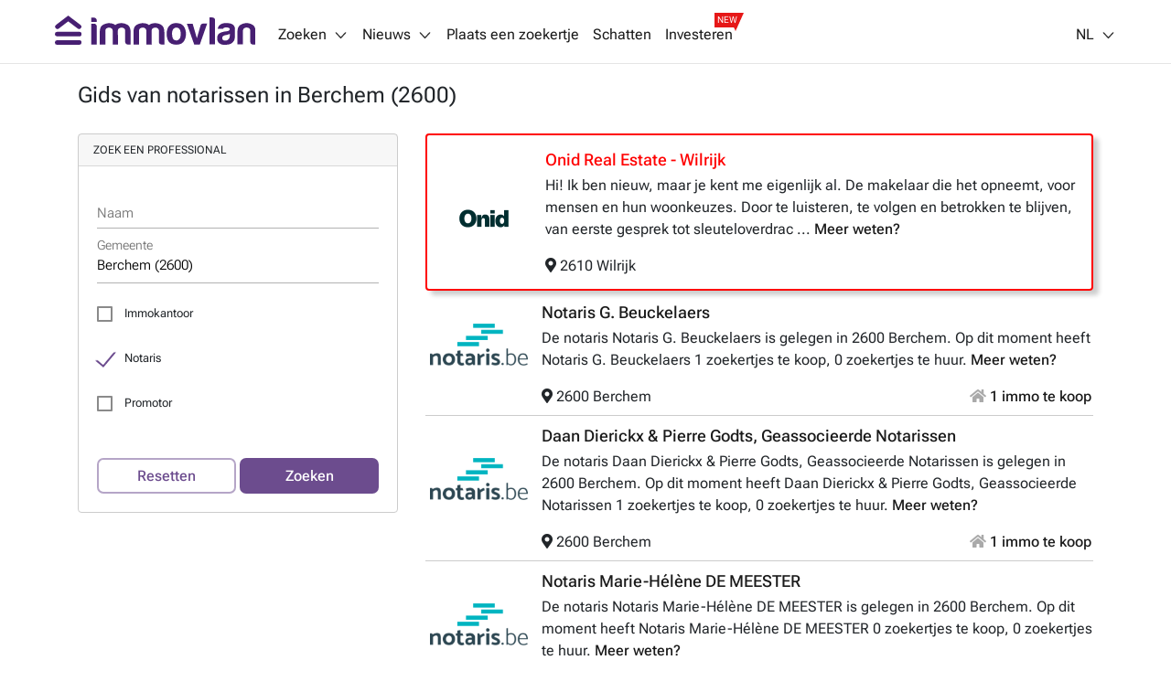

--- FILE ---
content_type: text/html; charset=utf-8
request_url: https://immovlan.be/nl/vastgoedgids/notaris/2600/berchem
body_size: 8588
content:


<!DOCTYPE html>
<html lang="nl">
<head>
    <meta charset="utf-8"/>
    <meta name="viewport" content="width=device-width, initial-scale=1.0, maximum-scale=1.0"/>
    <meta name="apple-itunes-app" content="app-id=968691127">
    <meta name="google-play-app" content="app-id=com.czaam">
    <meta name="p:domain_verify" content="735734281535384549ac78e4353b4147"/>

    
    <meta name="description" content="&#x1F511; Ontdek alle notarissen die zoekertjes aanbieden in Berchem (2600). &#x1F3AF; &#x1F91D;" />
    <meta name="keywords" content="Notarissen,&#x8;Berchem" />
    <meta name="robots" content="index,follow" />

    <meta name="cXenseParse:rbf-immovlan-section" content="Agence" />

    <link rel="canonical" href="https://immovlan.be/nl/vastgoedgids/notaris/2600/berchem" />

    <link rel="alternate" hreflang="nl" href="https://immovlan.be/nl/vastgoedgids/notaris/2600/berchem" />
    <link rel="alternate" hreflang="fr" href="https://immovlan.be/fr/guideimmobilier/notaire/2600/berchem" />
    <link rel="alternate" hreflang="en" href="https://immovlan.be/en/directory/notary/2600/berchem" />


    <link rel="preconnect" href="https://www.googletagmanager.com" crossorigin>
    <link rel="preconnect" href="https://securepubads.g.doubleclick.net" crossorigin>
    <link rel="preconnect" href="https://ced.sascdn.com" crossorigin>
    <link rel="dns-prefetch" href="https://www.googletagmanager.com">
    <link rel="dns-prefetch" href="https://securepubads.g.doubleclick.net">
    <link rel="dns-prefetch" href="https://ced.sascdn.com">

    

    <script defer src="https://ced.sascdn.com/tag/3958/smart.js"></script>

    <title>Gids van notarissen in Berchem (2600)</title>

    <link rel="icon" href="/favicon.ico"/>

    <link href="/lib/font-awesome/webfonts/fa-brands-400.woff2" as="font" type="font/woff2" rel="preload" crossorigin />
    <link href="/lib/font-awesome/webfonts/fa-regular-400.woff2" as="font" type="font/woff2" rel="preload" crossorigin />
    <link href="/lib/font-awesome/webfonts/fa-solid-900.woff2" as="font" type="font/woff2" rel="preload" crossorigin />

    <link href="/fonts/roboto-flex/roboto-flex-300-normal-latin.woff2" as="font" type="font/woff2" rel="preload" crossorigin />
    <link href="/fonts/roboto-flex/roboto-flex-400-normal-latin.woff2" as="font" type="font/woff2" rel="preload" crossorigin />
    <link href="/fonts/roboto-flex/roboto-flex-500-normal-latin.woff2" as="font" type="font/woff2" rel="preload" crossorigin />
    <link href="/fonts/roboto-flex/roboto-flex-600-normal-latin.woff2" as="font" type="font/woff2" rel="preload" crossorigin />
    <link href="/fonts/roboto-flex/roboto-flex-700-normal-latin.woff2" as="font" type="font/woff2" rel="preload" crossorigin />

    <style>
        /* Roboto Flex - Self-Hosted Font Configuration */
        /* Optimized for performance with font-display: swap */
        @font-face {
            font-family: 'Roboto Flex';
            font-style: normal;
            font-weight: 300;
            font-display: swap;
            src: url('/fonts/roboto-flex/roboto-flex-300-normal-latin.woff2') format('woff2');
            unicode-range: U+0000-00FF, U+0131, U+0152-0153, U+02BB-02BC, U+02C6, U+02DA, U+02DC, U+0304, U+0308, U+0329, U+2000-206F, U+2074, U+20AC, U+2122, U+2191, U+2193, U+2212, U+2215, U+FEFF, U+FFFD;
        }

        @font-face {
            font-family: 'Roboto Flex';
            font-style: normal;
            font-weight: 400;
            font-display: swap;
            src: url('/fonts/roboto-flex/roboto-flex-400-normal-latin.woff2') format('woff2');
            unicode-range: U+0000-00FF, U+0131, U+0152-0153, U+02BB-02BC, U+02C6, U+02DA, U+02DC, U+0304, U+0308, U+0329, U+2000-206F, U+2074, U+20AC, U+2122, U+2191, U+2193, U+2212, U+2215, U+FEFF, U+FFFD;
        }

        @font-face {
            font-family: 'Roboto Flex';
            font-style: normal;
            font-weight: 500;
            font-display: swap;
            src: url('/fonts/roboto-flex/roboto-flex-500-normal-latin.woff2') format('woff2');
            unicode-range: U+0000-00FF, U+0131, U+0152-0153, U+02BB-02BC, U+02C6, U+02DA, U+02DC, U+0304, U+0308, U+0329, U+2000-206F, U+2074, U+20AC, U+2122, U+2191, U+2193, U+2212, U+2215, U+FEFF, U+FFFD;
        }

        @font-face {
            font-family: 'Roboto Flex';
            font-style: normal;
            font-weight: 600;
            font-display: swap;
            src: url('/fonts/roboto-flex/roboto-flex-600-normal-latin.woff2') format('woff2');
            unicode-range: U+0000-00FF, U+0131, U+0152-0153, U+02BB-02BC, U+02C6, U+02DA, U+02DC, U+0304, U+0308, U+0329, U+2000-206F, U+2074, U+20AC, U+2122, U+2191, U+2193, U+2212, U+2215, U+FEFF, U+FFFD;
        }

        @font-face {
            font-family: 'Roboto Flex';
            font-style: normal;
            font-weight: 700;
            font-display: swap;
            src: url('/fonts/roboto-flex/roboto-flex-700-normal-latin.woff2') format('woff2');
            unicode-range: U+0000-00FF, U+0131, U+0152-0153, U+02BB-02BC, U+02C6, U+02DA, U+02DC, U+0304, U+0308, U+0329, U+2000-206F, U+2074, U+20AC, U+2122, U+2191, U+2193, U+2212, U+2215, U+FEFF, U+FFFD;
        }
    </style>

    
    
        <link rel="stylesheet" href="/css/v1/main.min.css?v=JOyTNI8y8x2kN6lat4XkrvyfvYDTNrq1wbKBW1bLyVc" media="all" />
    

    <script>
        var CURRENT_LANGUAGE = 'nl';
        var IS_USER_AUTHENTICATED = 'False';
        var MEMBER_ID = '';
        var MEMBER_EMAIL = '';
        var DIDOMI_ENVIRONMENT_KEY = 'jNdfNhGH';
        var GTM_CONTAINER_ID = 'GTM-KKTD42';
        var SMART_SITE_ID = '503022';
        var SMART_NETWORK_ID = '3958';
        var ENVIRONMENT = 'production';
        var DISABLE_LAZY_LOAD = true;
        var DISABLE_DMP = false;
        var INCLUDED_ROUTES_G_TAP = ["/(nl|fr|en)/(project)?detail/.+","/(nl|fr|en)/(vastgoed|real-estate|immobilier).+","/(nl|fr|en)$"];
        var INCLUDED_ROUTES_APP_BANNER = ["/(nl|fr|en)/(project)?detail/.+","/(nl|fr|en)/(vastgoedgids|directory|guideimmobilier).*","/(nl|fr|en)/(vastgoed|real-estate|immobilier).+","/(nl|fr|en)/?$"];
        var APP_BANNER_ENABLED = 'True';

        var layoutParams = new URLSearchParams(window.location.search);
        if (window.ENVIRONMENT === 'production' &&
            !(layoutParams.has('dfplog') || layoutParams.has('forcelog'))) {
            console.group = function () {
            };
            console.log = function () {
            };
        }
    </script>

    <!-- Google Tag Manager -->
    <script>(function (w, d, s, l, i) {
            w[l] = w[l] || [];
            w[l].push({'gtm.start': new Date().getTime(), event: 'gtm.js'});
            var f = d.getElementsByTagName(s)[0], j = d.createElement(s);
            j.async = true;
            j.src = "https://tracking.immovlan.be/qugxoejji.js?" + i;
            f.parentNode.insertBefore(j, f);
        })(window, document, 'script', 'dataLayer', 'i=AA5XIjs1Sj4iPi5RXV4RSFtEW0MLFlocBAcFEwMZCVsLDw%3D%3D');</script>
    <!-- End Google Tag Manager -->

    
    

    
        <link rel="stylesheet" href="/css/mdb-prouser-catalogue.min.css?v=aKcuvQZcsCr1kZ3GOqHiEIMvoTL8hBfYi1qs03hWaC4" media="all" />
        <link rel="stylesheet" href="/css/catalogue-prouser.min.css?v=QsGOW0ADZmXVfC57VVgiRRTLtaSC4Onwi1SIYxJX5vs" />
    


    <script type="application/ld&#x2B;json">
        {
            "@context": "https://schema.org",
            "@type": "Organization",
            "name": "Immovlan",
            "url": "https://immovlan.be",
            "logo": {
                "@type": "ImageObject",
                "url": "https://immovlan.be/images/v2/logo.svg"
            },
            "description": "Ontdek alle vastgoed te koop en te huur: huizen, appartementen, handelspanden, garages, kantoren, landbouwgrond of verkavelingsgrond, kot, studio en talloze andere immo panden.",
            "aggregateRating": {
              "type": "AggregateRating",
              "ratingValue": "4,6",
              "reviewCount": "4482"
            }
        }
    </script>

    

    <!-- Start of HubSpot Embed Code -->
    <script type="text/javascript" id="hs-script-loader" async defer src="https://js-eu1.hs-scripts.com/26946534.js"></script>
    <!-- End of HubSpot Embed Code -->

</head>
<body class="nl-lang  topPadding">

<!-- Google Tag Manager (noscript) -->
<noscript>
    <iframe src="https://tracking.immovlan.be/ns.html?id=GTM-KKTD42" height="0" width="0"
            style="display:none;visibility:hidden"></iframe>
</noscript>
<!-- End Google Tag Manager (noscript) -->


<div id="main_container" class="d-flex flex-column minWidth">
    <div class="wall-left"></div>
    <div class="wall-right"></div>
    <div id="rossel-oop" style="height: 0;"></div>

    <header class="sticky-content" data-offsettop="0">
        


<div class="navbar">
    <a href="/nl">
      <img src="/images/v2/logo.svg" id="logo" alt="immovlan" />
    </a>
    <i class="mi mi-md mi-open-menu"></i>
    <div class="menu">
        <nav class="nav-left">
            <ul>
                <li class="dropdown_1st" id="myDropdown">
                    <span class="dropbtn">Zoeken<i class="mi mi-arrow-b margin-left-05"></i></span>
                    <ul>
                        <li>
                            <a href="/nl">In Belgi&#xEB;</a>
                        </li>
                        <li>
                            <a id="search-by-vlan-code-link" href="/nl#search-by-vlan-code">Zoeken op Immovlan code</a>
                        </li>
                        <li>
                            <a href="/nl/vastgoedgids">Zoek een professional</a>
                        </li>
                        <li class="dropdown_2nd">
                            <span>Buitenland</span>
                            <ul>
                                <li>
                                    <a href="/nl/internationaal/vastgoed/frankrijk">Frankrijk</a>
                                </li>
                                <li>
                                    <a href="/nl/internationaal/vastgoed/spanje">Spanje</a>
                                </li>
                                <li>
                                    <a href="/nl/internationaal/vastgoed/italie">Italie</a>
                                </li>
                                <li>
                                    <a href="/nl/internationaal/vastgoed/nederland">Nederland</a>
                                </li>
                                <li>
                                    <a href="/nl/internationaal/vastgoed/luxemburg">Luxemburg</a>
                                </li>
                                <li>
                                    <a href="/nl/internationaal/vastgoed/overzicht">Andere</a>
                                </li>
                            </ul>
                        </li>
                        <li>
                            <a href="https://help.immovlan.be/nl/wikimmovlan"
                               target="_blank"
                               rel="nofollow">Hulp</a>
                        </li>
                    </ul>
                </li>

                <li class="dropdown_1st" id="myDropdown">
                    <span class="dropbtn">Nieuws<i class="mi mi-arrow-b margin-left-05"></i></span>
                    <ul>
                        <li>
                            <a href="/nl/content">Vastgoednieuws</a>
                        </li>
                            <li>
                                <a href="/nl/content/vastgoedgids">Vastgoedgids</a>
                            </li>
                            <li>
                                <a href="/nl/content/praktische-tips">Praktische tips</a>
                            </li>
                            <li>
                                <a href="/nl/content/energie">Energie</a>
                            </li>
                            <li>
                                <a href="/nl/content/innovatie-technologie">Innovatie - technologie</a>
                            </li>
                            <li>
                                <a href="/nl/content/actualiteit">Actualiteit</a>
                            </li>
                            <li>
                                <a href="/nl/content/financieel">Financieel</a>
                            </li>
                            <li>
                                <a href="/nl/content/de-wet">De wet</a>
                            </li>
                    </ul>
                </li>

                <li>
                    <a rel="nofollow" href="/nl/zoekertje">
                        Plaats een zoekertje
                    </a>
                </li>

                <li>
                    <a rel="nofollow" href="/nl/schatten">
                        Schatten
                    </a>
                </li>

                <li>
                    <a rel="nofollow" class="with-new-tag" href="/nl/investeren">
                        Investeren
                        <span class="new-tag-container">
                            <span class="new-tag-content">NEW</span>
                        </span>
                    </a>
                </li>
            </ul>
        </nav>
        <nav class="nav-right">
            <ul>
                <li>
                    <div id="login-partial-container"></div>
                </li>
                <li class="dropdown_1st lang-menu">
                    


    <span class="dropbtn">NL<i class="mi mi-arrow-b margin-left-05"></i></span>
    <ul>
                <li class="lng-active">
                    <a href="https://immovlan.be/nl/vastgoedgids/notaris/2600/berchem">NL</a>
                </li>
                <li class="">
                    <a href="https://immovlan.be/fr/guideimmobilier/notaire/2600/berchem">FR</a>
                </li>
                <li class="">
                    <a href="https://immovlan.be/en/directory/notary/2600/berchem">EN</a>
                </li>
    </ul>

                </li>
            </ul>
        </nav>
    </div>
</div>
        
    </header>

    <div class="container pb-3 flex-grow">

        <div id="browser-support-container"></div>

        




<div id="pro-user-catalogue">


    <div id="meta-results">
        
<div class="row mt-3">
    <div class="col-12">
        <h1>
            Gids van notarissen in Berchem (2600)
        </h1>
    </div>
</div>
    </div>

    <div class="row mt-3">
        <div class="col-sm-12 col-md-5 col-lg-4">
            <aside id="pro-user-catalogue-filter">

                <div id="search-pro-form-container">
                    

<div class="card card-border mb-3">
    <div class="card-header text-uppercase">
        Zoek een professional
    </div>
    <div class="card-body">
        <div id="search-pro-form">
            <div class="form-input">
                <input type="text" id="pro-user-name" class="form-control">
                <label for="pro-user-name" class="form-check-label ">Naam</label>
            </div>

            <div class="form-input">
                <input id="pro-user-city" type="text" class="form-control mdb-autocomplete px-0 input-placeholder" autocomplete="off" name="search" style="width: 100%;" value="Berchem (2600)" data-value-slug="2600-berchem">
                <label for="pro-user-city" class="form-check-label">Gemeente</label>
            </div>

            <div class="form-check checkbox-teal mb-3">
                <input type="checkbox" id="pro-user-agency" class="form-check-input">
                <label for="pro-user-agency" class="form-check-label">Immokantoor</label>
            </div>

            <div class="form-check checkbox-teal mb-3">
                <input type="checkbox" id="pro-user-notary" class="form-check-input" checked="checked">
                <label for="pro-user-notary" class="form-check-label">Notaris</label>
            </div>

            <div class="form-check checkbox-teal mb-3">
                <input type="checkbox" id="pro-user-promotor" class="form-check-input">
                <label for="pro-user-promotor" class="form-check-label">Promotor</label>
            </div>

            <div class="button-group" role="group" style="width: 100%">
                <button type="button" class="button button-secondary mt-4" id="prouser-search-reset" style="flex: 1 1 0%;">Resetten</button>
                <button type="button" class="button button-primary mt-4 ml-1" id="prouser-search-submit" style="flex: 1 1 0%;">Zoeken</button>
            </div>

        </div>
    </div>
</div>
                </div>

                <div id="contact-pro-container"></div>


                <div id="subscribe-newsletter-container" class="d-none d-lg-block"></div>

            </aside>
        </div>
        <div class="col-sm-12 col-md-7 col-lg-8">
            <section id="pro-first-catalogue-results">
                



<script type="application/ld&#x2B;json">
{
    "@context": "https://schema.org",
    "@type": "RealEstateAgent",
        "url": "https://www.onid.be/",
    "name": "Onid Real Estate - Wilrijk",
    "address": {
        "@type": "PostalAddress",
        "postalCode": "2610",
        "addressLocality": "Wilrijk"
    },
    "logo": "https://api-image.immovlan.be/v1/prouser/01178449/logo/Dutch/webp/Medium",
    "description": "Hi! Ik ben nieuw, maar je kent me eigenlijk al. De makelaar die het opneemt, voor mensen en hun woonkeuzes. Door te luisteren, te volgen en betrokken te blijven, van eerste gesprek tot sleuteloverdrac ..."
}
</script>        <div class="pro-user pro-first" style="border-color:;">
            <div class="row mt-2">
                <div class="col-4 col-lg-2 d-flex align-items-center">
                    <div class="logo-container">
                        <a data-value-id="01178449" rel="nofollow" href="/nl/vastgoedgids/detail/onid-real-estate---wilrijk/39077">
                            <img src="/images/nopic.svg" data-src="https://api-image.immovlan.be/v1/prouser/01178449/logo/Dutch/webp/Medium" class="lazyload" title="Onid Real Estate - Wilrijk" />
                        </a>
                    </div>
                </div>
                <div class="col-8 col-lg-10">
                    <div class="row">
                        <div class="col-12">

                            <a data-value-id="01178449" class="profirst-user-detail-url" rel="nofollow" href="/nl/vastgoedgids/detail/onid-real-estate---wilrijk/39077">
                                <h2 class="text-truncate" style="color:;">Onid Real Estate - Wilrijk</h2>
                            </a>

                                <span style="overflow-wrap: break-word;">
                                    Hi! Ik ben nieuw, maar je kent me eigenlijk al. De makelaar die het opneemt, voor mensen en hun woonkeuzes. Door te luisteren, te volgen en betrokken te blijven, van eerste gesprek tot sleuteloverdrac ... <a rel="nofollow" href="/nl/vastgoedgids/detail/onid-real-estate---wilrijk/39077">Meer weten?</a>
                                </span>
                        </div>
                    </div>
                </div>
            </div>
            <div class="row mb-2 mt-3">
                <div class="col-lg-10 offset-lg-2">

                        <span><i class="fas fa-map-marker-alt"></i>&nbsp;2610 Wilrijk</span>


                    <div class="float-right">


                    </div>
                </div>
            </div>
        </div>

            </section>

            <section id="pro-user-catalogue-results">
                



<script type="application/ld&#x2B;json">
{
    "@context": "https://schema.org",
    "@type": "RealEstateAgent",
        "url": "www.notarisbeuckelaers.be",
    "name": "Notaris G. Beuckelaers",
    "address": {
        "@type": "PostalAddress",
        "postalCode": "2600",
        "addressLocality": "Berchem"
    },
    "logo": "https://api-image.immovlan.be/v1/prouser/FN101725/logo/Dutch/webp/Medium",
    "description": "De notaris Notaris G. Beuckelaers is gelegen in 2600 Berchem. Op dit moment heeft Notaris G. Beuckelaers 1 zoekertjes te koop, 0 zoekertjes te huur."
}
</script>        <div class="pro-user">
            <div class="row mt-2">
                <div class="col-4 col-lg-2 d-flex align-items-center">
                    <div class="logo-container">
                        <a data-value-id="FN101725" rel="" href="/nl/vastgoedgids/detail/notaris-g--beuckelaers/41503">
                            <img src="/images/nopic.svg" data-src="https://api-image.immovlan.be/v1/prouser/FN101725/logo/Dutch/webp/Medium" class="lazyload" title="Notaris G. Beuckelaers" />
                        </a>
                    </div>
                </div>
                <div class="col-8 col-lg-10">
                    <div class="row">
                        <div class="col-12">

                            <a data-value-id="FN101725" class="pro-user-detail-url" rel="" href="/nl/vastgoedgids/detail/notaris-g--beuckelaers/41503">
                                <h2 class="text-truncate">Notaris G. Beuckelaers</h2>
                            </a>

                                <span style="overflow-wrap: break-word;">
                                    De notaris Notaris G. Beuckelaers is gelegen in 2600 Berchem. Op dit moment heeft Notaris G. Beuckelaers 1 zoekertjes te koop, 0 zoekertjes te huur. <a rel="" href="/nl/vastgoedgids/detail/notaris-g--beuckelaers/41503">Meer weten?</a>
                                </span>
                        </div>
                    </div>
                </div>
            </div>
            <div class="row mb-2 mt-3">
                <div class="col-lg-10 offset-lg-2">

                        <span><i class="fas fa-map-marker-alt"></i>&nbsp;2600 Berchem</span>
                    

                    <div class="float-right">
                            <a title="1 immo te koop" rel="nofollow" href="/nl/vastgoedgids/detail/notaris-g--beuckelaers/41503?transactiontypes=te-koop">
                                <span style="margin-right: 2px;"><i class="fas fa-home sale-icon"></i> 1 immo te koop</span>
                            </a><br class="d-inline d-sm-none d-md-inline d-lg-none">


                    </div>
                </div>
            </div>
        </div>


<script type="application/ld&#x2B;json">
{
    "@context": "https://schema.org",
    "@type": "RealEstateAgent",
        "url": "0",
    "name": "Daan Dierickx &amp; Pierre Godts, Geassocieerde Notarissen",
    "address": {
        "@type": "PostalAddress",
        "postalCode": "2600",
        "addressLocality": "Berchem"
    },
    "logo": "https://api-image.immovlan.be/v1/prouser/FN460003/logo/Dutch/webp/Medium",
    "description": "De notaris Daan Dierickx & Pierre Godts, Geassocieerde Notarissen is gelegen in 2600 Berchem. Op dit moment heeft Daan Dierickx & Pierre Godts, Geassocieerde Notarissen 1 zoekertjes te koop, 0 zoekertjes te huur."
}
</script>        <div class="pro-user">
            <div class="row mt-2">
                <div class="col-4 col-lg-2 d-flex align-items-center">
                    <div class="logo-container">
                        <a data-value-id="FN460003" rel="" href="/nl/vastgoedgids/detail/daan-dierickx---pierre-godts--geassocieerde-notarissen/42452">
                            <img src="/images/nopic.svg" data-src="https://api-image.immovlan.be/v1/prouser/FN460003/logo/Dutch/webp/Medium" class="lazyload" title="Daan Dierickx &amp; Pierre Godts, Geassocieerde Notarissen" />
                        </a>
                    </div>
                </div>
                <div class="col-8 col-lg-10">
                    <div class="row">
                        <div class="col-12">

                            <a data-value-id="FN460003" class="pro-user-detail-url" rel="" href="/nl/vastgoedgids/detail/daan-dierickx---pierre-godts--geassocieerde-notarissen/42452">
                                <h2 class="text-truncate">Daan Dierickx &amp; Pierre Godts, Geassocieerde Notarissen</h2>
                            </a>

                                <span style="overflow-wrap: break-word;">
                                    De notaris Daan Dierickx &amp; Pierre Godts, Geassocieerde Notarissen is gelegen in 2600 Berchem. Op dit moment heeft Daan Dierickx &amp; Pierre Godts, Geassocieerde Notarissen 1 zoekertjes te koop, 0 zoekertjes te huur. <a rel="" href="/nl/vastgoedgids/detail/daan-dierickx---pierre-godts--geassocieerde-notarissen/42452">Meer weten?</a>
                                </span>
                        </div>
                    </div>
                </div>
            </div>
            <div class="row mb-2 mt-3">
                <div class="col-lg-10 offset-lg-2">

                        <span><i class="fas fa-map-marker-alt"></i>&nbsp;2600 Berchem</span>
                    

                    <div class="float-right">
                            <a title="1 immo te koop" rel="nofollow" href="/nl/vastgoedgids/detail/daan-dierickx---pierre-godts--geassocieerde-notarissen/42452?transactiontypes=te-koop">
                                <span style="margin-right: 2px;"><i class="fas fa-home sale-icon"></i> 1 immo te koop</span>
                            </a><br class="d-inline d-sm-none d-md-inline d-lg-none">


                    </div>
                </div>
            </div>
        </div>


<script type="application/ld&#x2B;json">
{
    "@context": "https://schema.org",
    "@type": "RealEstateAgent",
        "url": "0",
    "name": "Notaris Marie-H&#xE9;l&#xE8;ne DE MEESTER",
    "address": {
        "@type": "PostalAddress",
        "postalCode": "2600",
        "addressLocality": "Berchem"
    },
    "logo": "https://api-image.immovlan.be/v1/prouser/FN129718/logo/Dutch/webp/Medium",
    "description": "De notaris Notaris Marie-Hélène DE MEESTER is gelegen in 2600 Berchem. Op dit moment heeft Notaris Marie-Hélène DE MEESTER 0 zoekertjes te koop, 0 zoekertjes te huur."
}
</script>        <div class="pro-user">
            <div class="row mt-2">
                <div class="col-4 col-lg-2 d-flex align-items-center">
                    <div class="logo-container">
                        <a data-value-id="FN129718" rel="nofollow" href="/nl/vastgoedgids/detail/notaris-marie-helene-de-meester/41927">
                            <img src="/images/nopic.svg" data-src="https://api-image.immovlan.be/v1/prouser/FN129718/logo/Dutch/webp/Medium" class="lazyload" title="Notaris Marie-H&#xE9;l&#xE8;ne DE MEESTER" />
                        </a>
                    </div>
                </div>
                <div class="col-8 col-lg-10">
                    <div class="row">
                        <div class="col-12">

                            <a data-value-id="FN129718" class="pro-user-detail-url" rel="nofollow" href="/nl/vastgoedgids/detail/notaris-marie-helene-de-meester/41927">
                                <h2 class="text-truncate">Notaris Marie-H&#xE9;l&#xE8;ne DE MEESTER</h2>
                            </a>

                                <span style="overflow-wrap: break-word;">
                                    De notaris Notaris Marie-H&#xE9;l&#xE8;ne DE MEESTER is gelegen in 2600 Berchem. Op dit moment heeft Notaris Marie-H&#xE9;l&#xE8;ne DE MEESTER 0 zoekertjes te koop, 0 zoekertjes te huur. <a rel="nofollow" href="/nl/vastgoedgids/detail/notaris-marie-helene-de-meester/41927">Meer weten?</a>
                                </span>
                        </div>
                    </div>
                </div>
            </div>
            <div class="row mb-2 mt-3">
                <div class="col-lg-10 offset-lg-2">

                        <span><i class="fas fa-map-marker-alt"></i>&nbsp;2600 Berchem</span>
                    

                    <div class="float-right">


                    </div>
                </div>
            </div>
        </div>


<script type="application/ld&#x2B;json">
{
    "@context": "https://schema.org",
    "@type": "RealEstateAgent",
        "url": "0",
    "name": "NOTARIAAT ANTON VAN BAEL",
    "address": {
        "@type": "PostalAddress",
        "postalCode": "2600",
        "addressLocality": "Berchem"
    },
    "logo": "https://api-image.immovlan.be/v1/prouser/FN460058/logo/Dutch/webp/Medium",
    "description": "De notaris NOTARIAAT ANTON VAN BAEL is gelegen in 2600 Berchem. Op dit moment heeft NOTARIAAT ANTON VAN BAEL 0 zoekertjes te koop, 0 zoekertjes te huur."
}
</script>        <div class="pro-user">
            <div class="row mt-2">
                <div class="col-4 col-lg-2 d-flex align-items-center">
                    <div class="logo-container">
                        <a data-value-id="FN460058" rel="nofollow" href="/nl/vastgoedgids/detail/notariaat-anton-van-bael/46260">
                            <img src="/images/nopic.svg" data-src="https://api-image.immovlan.be/v1/prouser/FN460058/logo/Dutch/webp/Medium" class="lazyload" title="NOTARIAAT ANTON VAN BAEL" />
                        </a>
                    </div>
                </div>
                <div class="col-8 col-lg-10">
                    <div class="row">
                        <div class="col-12">

                            <a data-value-id="FN460058" class="pro-user-detail-url" rel="nofollow" href="/nl/vastgoedgids/detail/notariaat-anton-van-bael/46260">
                                <h2 class="text-truncate">NOTARIAAT ANTON VAN BAEL</h2>
                            </a>

                                <span style="overflow-wrap: break-word;">
                                    De notaris NOTARIAAT ANTON VAN BAEL is gelegen in 2600 Berchem. Op dit moment heeft NOTARIAAT ANTON VAN BAEL 0 zoekertjes te koop, 0 zoekertjes te huur. <a rel="nofollow" href="/nl/vastgoedgids/detail/notariaat-anton-van-bael/46260">Meer weten?</a>
                                </span>
                        </div>
                    </div>
                </div>
            </div>
            <div class="row mb-2 mt-3">
                <div class="col-lg-10 offset-lg-2">

                        <span><i class="fas fa-map-marker-alt"></i>&nbsp;2600 Berchem</span>
                    

                    <div class="float-right">


                    </div>
                </div>
            </div>
        </div>

            </section>

            <section id="pro-user-catalogue-nearby-results">
                


            </section>
        </div>
    </div>

</div>

<script async="async" type="text/javascript">
    var googletag = googletag || {};
    googletag.cmd = googletag.cmd || [];

    (function () {
        var gads = document.createElement("script");
        gads.async = true;
        gads.type = "text/javascript";
        var useSsl = "https:" === document.location.protocol;
        gads.src = (useSsl ? "https:" : "http:") + "//securepubads.g.doubleclick.net/tag/js/gpt.js";
        var node = document.getElementsByTagName("script")[0];
        node.parentNode.insertBefore(gads, node);
    })();
</script>




    <script src="/lib/bootstrap-md/js/popper.min.js?v=5EVSFfkVfQpO_jjkjvs9LYtoSolOOibAsMTQfcucMV8"></script>


<script>
    var PAGE_TYPE = 'directoryResult';
</script>


    </div>

    


<footer>
    <div class="footer-wrapper">
        <div class="row">
                <div class="col">
                    <div class="heading">Onze partners</div>
                        <ul class="partners">
                                <li>
                                    <a href="http://www.vlan.be/nl/" target="_blank" rel="nofollow noopener">
                                        <img alt="Vlan" class="lazyload" data-src="/images/v2/partners/vlan.png"
                                             width="90"
                                             height="23"/>
                                    </a>
                                </li>
                        </ul>

                        <ul>
                                <li>
                                    <a href="https://www.vakantieweb.be" target="_blank" rel="nofollow noopener">Vakantieweb</a>
                                </li>
                                <li>
                                    <a href="https://www.gocar.be/nl" target="_blank" rel="nofollow noopener">Gocar</a>
                                </li>
                                <li>
                                    <a href="https://www.motovlan.be/nl" target="_blank" rel="nofollow noopener">Motovlan</a>
                                </li>
                                <li>
                                    <a href="https://nl.rendez-vous.be" target="_blank" rel="nofollow noopener">Rendez-vous</a>
                                </li>
                                <li>
                                    <a href="https://www.rula.be" target="_blank" rel="nofollow noopener">Rula</a>
                                </li>
                                <li>
                                    <a href="https://www.sillonbelge.be" target="_blank" rel="nofollow noopener">Landbouwleven</a>
                                </li>
                                <li>
                                    <a href="https://www.tijd.be/" target="_blank" rel="nofollow noopener">Tijd</a>
                                </li>
                                <li>
                                    <a href="https://www.cinenews.be/nl/" target="_blank" rel="nofollow noopener">Cinenews</a>
                                </li>
                                <li>
                                    <a href="https://www.out.be/nl/" target="_blank" rel="nofollow noopener">Out</a>
                                </li>
                                <li>
                                    <a href="https://www.jobbo.be/nl" target="_blank" rel="nofollow noopener">Jobbo</a>
                                </li>
                                <li>
                                    <a href="https://nl.rendez-vous.be/" target="_blank" rel="nofollow noopener">Rendez-vous</a>
                                </li>
                        </ul>
                </div>
            <div class="col">
                    <div class="heading">Artikels</div>
                    <ul>
                        <li>
                            <a href="/nl/content">Blog</a>
                        </li>
                    </ul>

                <div class="heading">
                    <a href="/nl/diensten/zoekertje">
                        Plaats een zoekertje
                    </a>
                </div>

                <ul>
                    <li>
                        <a href="/nl/diensten/zoekertje/huis/te-koop">
                            Huis verkopen
                        </a>
                    </li>
                    <li>
                        <a href="/nl/diensten/zoekertje/huis/te-huur">
                            Huis verhuren
                        </a>
                    </li>
                    <li>
                        <a href="/nl/diensten/zoekertje/appartement/te-koop">
                            Appartement verkopen
                        </a>
                    </li>
                    <li>
                        <a href="/nl/diensten/zoekertje/appartement/te-huur">
                            Appartement verhuren
                        </a>
                    </li>
                    <li>
                        <a href="/nl/diensten/zoekertje">
                            Andere
                        </a>
                    </li>
                </ul>

                <div class="heading">
                    <a href="/nl/diensten/schatten">
                        Gratis schatting van je vastgoed
                    </a>
                </div>

                <ul>
                    <li>
                        <a href="/nl/diensten/schatten/huis/te-koop">
                            Gratis schatting van je huis te koop
                        </a>
                    </li>
                    <li>
                        <a href="/nl/diensten/schatten/huis/te-huur">
                            Gratis schatting van je huis te huur
                        </a>
                    </li>
                    <li>
                        <a href="/nl/diensten/schatten/appartement/te-koop">
                            Gratis schatting van je appartement te koop
                        </a>
                    </li>
                    <li>
                        <a href="/nl/diensten/schatten/appartement/te-huur">
                            Gratis schatting van je appartement te huur
                        </a>
                    </li>
                </ul>

                <div class="heading">Sociale netwerken</div>
                <ul>
                    <li>
                        <a href="https://www.facebook.com/immovlan"
                           target="_blank"
                           rel="nofollow noopener">
                            <i class="mi mi-facebook"></i> Immovlan.be op Facebook
                        </a>
                    </li>
                    <li>
                        <a href="https://www.linkedin.com/company/immovlan-be/"
                           target="_blank"
                           rel="nofollow noopener">
                            <i class="mi mi-linkedin"></i> Immovlan.be op LinkedIn
                        </a>
                    </li>
                </ul>
                <div class="heading">Mobiele App</div>
                <ul>
                    <li>
                        <a href="https://play.google.com/store/apps/details?id=com.czaam"
                           target="_blank"
                           rel="nofollow noopener"
                           class="logo_android logo_android_nl"
                           alt="Android app"
                           title="Android app">
                        </a>
                    </li>
                    <li>
                        <a href="https://itunes.apple.com/be/app/ozaam-by-immovlan/id968691127?mt=8"
                           target="_blank"
                           rel="nofollow noopener"
                           class="logo_iphone logo_iphone_nl"
                           alt="Iphone app"
                           title="Iphone app">
                        </a>
                    </li>
                </ul>
            </div>
            <div class="col">
                <div class="heading">
                    <a href="/nl/catalogue/search">Immo index</a>
                </div>

                    <ul>
                            <li>
                                <a href="/nl/vastgoed/huis/te-koop">Huizen te koop</a>
                            </li>
                            <li>
                                <a href="/nl/vastgoed/appartement/te-koop">Appartementen te koop</a>
                            </li>
                            <li>
                                <a href="/nl/vastgoed/grond/te-koop">Gronden te koop</a>
                            </li>
                            <li>
                                <a href="/nl/vastgoed/bedrijfsvastgoed/te-koop">Bedrijfsvastgoed te koop</a>
                            </li>
                            <li>
                                <a href="/nl/vastgoed/garage/te-koop">Garages te koop</a>
                            </li>
                    </ul>

                    <ul>
                            <li>
                                <a href="/nl/vastgoed/huis/te-huur">Huizen te huur</a>
                            </li>
                            <li>
                                <a href="/nl/vastgoed/appartement/te-huur">Appartementen te huur</a>
                            </li>
                            <li>
                                <a href="/nl/vastgoed/bedrijfsvastgoed/te-huur">Bedrijfsvastgoed te huur</a>
                            </li>
                            <li>
                                <a href="/nl/vastgoed/garage/te-huur">Garages te huur</a>
                            </li>
                    </ul>

                    <ul>
                            <li>
                                <a href="/nl/catalogue/search/nieuwbouw--huis-te-koop">Nieuwbouw: Huizen te koop</a>
                            </li>
                            <li>
                                <a href="/nl/catalogue/search/nieuwbouw--appartement-te-koop">Nieuwbouw: Appartementen te koop</a>
                            </li>
                    </ul>

                    <ul>
                        <li>
                            <a rel="nofollow" href="/nl/hou-me-op-de-hoogte">
                                Maak je e-mail alert aan
                            </a>
                        </li>
                    </ul>

                    <div class="heading">
                        <a href="/nl/catalogue/prouser-index">Immokantoren, Promotor en Notarissen index</a>
                    </div>
                <div class="heading">
                    <a href="/nl/catalogue/content-section">Artikels index</a>
                </div>

                    <div class="heading">
                        <a href="https://www.vakantieweb.be/?utm_source=immovlan.be&amp;utm_medium=crosspromo&amp;utm_campaign=nl" class="vacancesweb" target="_blank">Vakantiebestemmingen</a>
                    </div>


            </div>
        </div>
        <p>
            <a rel="nofollow" href="/nl/privacy">
                Privacy
            </a> -
            <a rel="nofollow" href="/nl/algemene-voorwaarden">
                Algemene voorwaarden
            </a> -
            <a href="https://help.immovlan.be/nl/wikimmovlan"
               target="_blank"
               rel="nofollow">
                Hulp nodig?
            </a> -
            <a rel="nofollow" href="/nl/cookies-beleid">
                Cookiesbeleid
            </a> -
            <a href="javascript:Didomi.preferences.show()" rel="nofollow">Cookie consent opties</a>
        </p>
        <p>
                <span>
                    Bescherming tegen oplichterij? <a href="/nl/article/27426/bescherming-tegen-oplichterij-in-ieders-belang" rel="nofollow">Lees meer.</a>
                </span>
            &copy; Immovlan  - 
                <a href="https://www.cim.be/nl/internet/disclaimer-cim-internet" target="_blank" class="logo_cim" alt="CIM Metriweb" title="CIM Metriweb" rel="nofollw noopener noreferrer"></a>
        </p>
    </div>
</footer>
</div>

<div id="modal-containers">
    <div id="login-modal-container"></div>
    <div id="accept-privacy-policy-modal-container"></div>
    <div id="welcome-back-modal-container"></div>

<div id="app-banner-container">
    <div class="app-banner" role="dialog">
        <div class="app-banner-dialog text-center" role="document" id="app-banner">
            <h3>Ontdek onze app!</h3>
            <p>Nieuwe app, nieuwe features!</p>
            <div class="app-banner-buttons">
                <a class="button button-primary" id="open-app" href="javascript:;">
                    <img src="/images/v2/logo_small.svg" alt="Immovlan"/>Open Immovlan
                </a>
                <button class="button-link" data-dismiss="app-banner" aria-label="Close">Niet nu</button>
            </div>
        </div>
    </div>
</div>

<script>
  if (INCLUDED_ROUTES_APP_BANNER.some(r => window.location.href.match(new RegExp(r, 'gis')))) {
    window.addEventListener("load", function () {
      $('#app-banner').appBanner('show');
    });
  }
</script>
    
</div>




    <script src="/js/dist/misc/browser.min.js?v=435Pp6WOE5L39MbqONHs2B7OWHOS8-aF6g5tzKHy3Hs"></script>
    <script src="/lib/jquery/jquery.min.js?v=82hEkGrSMJh3quMSG4f7FbngmAPLTDM63H4eNayS4Us"></script>
    <script src="/lib/bootstrap-md/js/bootstrap.min.js?v=7VKzJ6qXyp0gzmOcBWPCu4kRw9KeQtuyIp-VzzVQLlM"></script>
    <script src="/js/dist/misc/local-storage.min.js?v=GJlon8qk7T2C972ptKe7inklsMm6iB4V51rAW5p174g"></script>
    <script src="/lib/lazysizes/lazysizes.min.js?v=SYZ2w06yJehTV6sM4Zw8EkTzvQv1leVoTRudUOpPvEI"></script>
    <script src="/js/dist/misc/geolocation-db.min.js?v=R1Lj46fiLGR40RNYJumUU58St_35PgYTH_89fy0X21o"></script>
    <script src="/js/dist/misc/sticky-header-loader.min.js?v=xTS5CbithlYjrMrZqnNWFsqYQUA-m42qRy1TrmWbc6k"></script>


<script>
    if (navigator.isIE) {
        var worker = new Worker('/js/services/support/modal-browser-support-worker.js');

        worker.onmessage = function (e) {
            $("#browser-support-container").html(e.data);
            $("#browser-support-modal").modal({
                keyboard: false
            });
        };

        worker.postMessage({language: window.CURRENT_LANGUAGE});
    }
</script>

<div id="google-one-tap"></div>







    <script src="/lib/jquery-validate/jquery.validate.min.js?v=6jNeHeX3s3Q-xkfB8YzWvr-gxbzIICjwRwqzzqITu8Q"></script>
    <script src="/lib/jquery-validation-unobtrusive/jquery.validate.unobtrusive.min.js?v=9GycpJnliUjJDVDqP0UEu_bsm9U-3dnQUH8-3W10vkY"></script>
    <script src="/lib/jquery-ajax-unobtrusive/dist/jquery.unobtrusive-ajax.min.js?v=PAC000yuHt78nszJ2RO0OiDMu_uLzPLRlYTk8J3AO10"></script>


    <script type="text/javascript">
        window.dataLayer = window.dataLayer || [];

        dataLayer.push({
  "trigger_pro_view": "pro_view",
  "pro_keyword": null,
  "pro_city": "Berchem (2600)",
  "pro_network": null,
  "pro_customer_type": [
    "notaires"
  ],
  "pro_nbr_results": 4,
  "pro_proIds": [
    "FN101725",
    "FN460003",
    "FN129718",
    "FN460058"
  ],
  "pro_proFirstProIds": [
    "01178449"
  ],
  "page_language": "nl",
  "page_type": "directoryResult",
  "is_user_authenticated": false,
  "member_id": null
} || {});
    </script>

    

    
        <script src="/js/dist/vendor/mdb-prouser-catalogue.min.js?v=9IIkh2fgxhy1gVToyIQL3O_lzXwb3lHkmx0K6AkO0sM"></script>
        <script src="/js/dist/v1/main.min.js?v=9C1_FCqd59vFn8v0V8wYSswDi1pM4Hee60hfM2M6BEg"></script>
        <script src="/js/dist/pages/prouser-catalogue.min.js?v=DRudivGSGiJags-0mRDzZYsZj9X65-6xLZ981TsBIoE" defer="defer" async="async"></script>
        <script src="/js/dist/misc/didomi.min.js?v=LaTO72RLdFFrr3s3odl2cOShI8vHyuHx8Pfprlox3YE" id="didomi" defer="defer" async="async"></script>
    









<script>
    $(document).ready(() => {
        if (isMobile() !== true && INCLUDED_ROUTES_G_TAP.some(r => window.location.href.match(new RegExp(r, 'gis'))))
            $('#google-one-tap').load('/google/one-tap');

        $(".nav-link").removeClass("waves-effect waves-light");
    });
</script>
</body>
</html>


--- FILE ---
content_type: text/css
request_url: https://immovlan.be/css/mdb-prouser-catalogue.min.css?v=aKcuvQZcsCr1kZ3GOqHiEIMvoTL8hBfYi1qs03hWaC4
body_size: 12363
content:
.mdb-color.lighten-5{background-color:#d0d6e2 !important}.mdb-color.lighten-4{background-color:#b1bace !important}.mdb-color.lighten-3{background-color:#929fba !important}.mdb-color.lighten-2{background-color:#7283a7 !important}.mdb-color.lighten-1{background-color:#59698d !important}.mdb-color{background-color:#45526e !important}.mdb-color-text{color:#45526e !important}.rgba-mdb-color-slight,.rgba-mdb-color-slight:after{background-color:rgba(69,82,110,.1)}.rgba-mdb-color-light,.rgba-mdb-color-light:after{background-color:rgba(69,82,110,.3)}.rgba-mdb-color-strong,.rgba-mdb-color-strong:after{background-color:rgba(69,82,110,.7)}.mdb-color.darken-1{background-color:#3b465e !important}.mdb-color.darken-2{background-color:#2e3951 !important}.mdb-color.darken-3{background-color:#1c2a48 !important}.mdb-color.darken-4{background-color:#1c2331 !important}.red.lighten-5{background-color:#ffebee !important}.red.lighten-4{background-color:#ffcdd2 !important}.red.lighten-3{background-color:#ef9a9a !important}.red.lighten-2{background-color:#e57373 !important}.red.lighten-1{background-color:#ef5350 !important}.red{background-color:#f44336 !important}.red-text{color:#f44336 !important}.rgba-red-slight,.rgba-red-slight:after{background-color:rgba(244,67,54,.1)}.rgba-red-light,.rgba-red-light:after{background-color:rgba(244,67,54,.3)}.rgba-red-strong,.rgba-red-strong:after{background-color:rgba(244,67,54,.7)}.red.darken-1{background-color:#e53935 !important}.red.darken-2{background-color:#d32f2f !important}.red.darken-3{background-color:#c62828 !important}.red.darken-4{background-color:#b71c1c !important}.red.accent-1{background-color:#ff8a80 !important}.red.accent-2{background-color:#ff5252 !important}.red.accent-3{background-color:#ff1744 !important}.red.accent-4{background-color:#d50000 !important}.pink.lighten-5{background-color:#fce4ec !important}.pink.lighten-4{background-color:#f8bbd0 !important}.pink.lighten-3{background-color:#f48fb1 !important}.pink.lighten-2{background-color:#f06292 !important}.pink.lighten-1{background-color:#ec407a !important}.pink{background-color:#e91e63 !important}.pink-text{color:#e91e63 !important}.rgba-pink-slight,.rgba-pink-slight:after{background-color:rgba(233,30,99,.1)}.rgba-pink-light,.rgba-pink-light:after{background-color:rgba(233,30,99,.3)}.rgba-pink-strong,.rgba-pink-strong:after{background-color:rgba(233,30,99,.7)}.pink.darken-1{background-color:#d81b60 !important}.pink.darken-2{background-color:#c2185b !important}.pink.darken-3{background-color:#ad1457 !important}.pink.darken-4{background-color:#880e4f !important}.pink.accent-1{background-color:#ff80ab !important}.pink.accent-2{background-color:#ff4081 !important}.pink.accent-3{background-color:#f50057 !important}.pink.accent-4{background-color:#c51162 !important}.purple.lighten-5{background-color:#f3e5f5 !important}.purple.lighten-4{background-color:#e1bee7 !important}.purple.lighten-3{background-color:#ce93d8 !important}.purple.lighten-2{background-color:#ba68c8 !important}.purple.lighten-1{background-color:#ab47bc !important}.purple{background-color:#9c27b0 !important}.purple-text{color:#9c27b0 !important}.rgba-purple-slight,.rgba-purple-slight:after{background-color:rgba(156,39,176,.1)}.rgba-purple-light,.rgba-purple-light:after{background-color:rgba(156,39,176,.3)}.rgba-purple-strong,.rgba-purple-strong:after{background-color:rgba(156,39,176,.7)}.purple.darken-1{background-color:#8e24aa !important}.purple.darken-2{background-color:#7b1fa2 !important}.purple.darken-3{background-color:#6a1b9a !important}.purple.darken-4{background-color:#4a148c !important}.purple.accent-1{background-color:#ea80fc !important}.purple.accent-2{background-color:#e040fb !important}.purple.accent-3{background-color:#d500f9 !important}.purple.accent-4{background-color:#a0f !important}.deep-purple.lighten-5{background-color:#ede7f6 !important}.deep-purple.lighten-4{background-color:#d1c4e9 !important}.deep-purple.lighten-3{background-color:#b39ddb !important}.deep-purple.lighten-2{background-color:#9575cd !important}.deep-purple.lighten-1{background-color:#7e57c2 !important}.deep-purple{background-color:#673ab7 !important}.deep-purple-text{color:#673ab7 !important}.rgba-deep-purple-slight,.rgba-deep-purple-slight:after{background-color:rgba(103,58,183,.1)}.rgba-deep-purple-light,.rgba-deep-purple-light:after{background-color:rgba(103,58,183,.3)}.rgba-deep-purple-strong,.rgba-deep-purple-strong:after{background-color:rgba(103,58,183,.7)}.deep-purple.darken-1{background-color:#5e35b1 !important}.deep-purple.darken-2{background-color:#512da8 !important}.deep-purple.darken-3{background-color:#4527a0 !important}.deep-purple.darken-4{background-color:#311b92 !important}.deep-purple.accent-1{background-color:#b388ff !important}.deep-purple.accent-2{background-color:#7c4dff !important}.deep-purple.accent-3{background-color:#651fff !important}.deep-purple.accent-4{background-color:#6200ea !important}.indigo.lighten-5{background-color:#e8eaf6 !important}.indigo.lighten-4{background-color:#c5cae9 !important}.indigo.lighten-3{background-color:#9fa8da !important}.indigo.lighten-2{background-color:#7986cb !important}.indigo.lighten-1{background-color:#5c6bc0 !important}.indigo{background-color:#3f51b5 !important}.indigo-text{color:#3f51b5 !important}.rgba-indigo-slight,.rgba-indigo-slight:after{background-color:rgba(63,81,181,.1)}.rgba-indigo-light,.rgba-indigo-light:after{background-color:rgba(63,81,181,.3)}.rgba-indigo-strong,.rgba-indigo-strong:after{background-color:rgba(63,81,181,.7)}.indigo.darken-1{background-color:#3949ab !important}.indigo.darken-2{background-color:#303f9f !important}.indigo.darken-3{background-color:#283593 !important}.indigo.darken-4{background-color:#1a237e !important}.indigo.accent-1{background-color:#8c9eff !important}.indigo.accent-2{background-color:#536dfe !important}.indigo.accent-3{background-color:#3d5afe !important}.indigo.accent-4{background-color:#304ffe !important}.blue.lighten-5{background-color:#e3f2fd !important}.blue.lighten-4{background-color:#bbdefb !important}.blue.lighten-3{background-color:#90caf9 !important}.blue.lighten-2{background-color:#64b5f6 !important}.blue.lighten-1{background-color:#42a5f5 !important}.blue{background-color:#2196f3 !important}.blue-text{color:#2196f3 !important}.rgba-blue-slight,.rgba-blue-slight:after{background-color:rgba(33,150,243,.1)}.rgba-blue-light,.rgba-blue-light:after{background-color:rgba(33,150,243,.3)}.rgba-blue-strong,.rgba-blue-strong:after{background-color:rgba(33,150,243,.7)}.blue.darken-1{background-color:#1e88e5 !important}.blue.darken-2{background-color:#1976d2 !important}.blue.darken-3{background-color:#1565c0 !important}.blue.darken-4{background-color:#0d47a1 !important}.blue.accent-1{background-color:#82b1ff !important}.blue.accent-2{background-color:#448aff !important}.blue.accent-3{background-color:#2979ff !important}.blue.accent-4{background-color:#2962ff !important}.light-blue.lighten-5{background-color:#e1f5fe !important}.light-blue.lighten-4{background-color:#b3e5fc !important}.light-blue.lighten-3{background-color:#81d4fa !important}.light-blue.lighten-2{background-color:#4fc3f7 !important}.light-blue.lighten-1{background-color:#29b6f6 !important}.light-blue{background-color:#03a9f4 !important}.light-blue-text{color:#03a9f4 !important}.rgba-light-blue-slight,.rgba-light-blue-slight:after{background-color:rgba(3,169,244,.1)}.rgba-light-blue-light,.rgba-light-blue-light:after{background-color:rgba(3,169,244,.3)}.rgba-light-blue-strong,.rgba-light-blue-strong:after{background-color:rgba(3,169,244,.7)}.light-blue.darken-1{background-color:#039be5 !important}.light-blue.darken-2{background-color:#0288d1 !important}.light-blue.darken-3{background-color:#0277bd !important}.light-blue.darken-4{background-color:#01579b !important}.light-blue.accent-1{background-color:#80d8ff !important}.light-blue.accent-2{background-color:#40c4ff !important}.light-blue.accent-3{background-color:#00b0ff !important}.light-blue.accent-4{background-color:#0091ea !important}.cyan.lighten-5{background-color:#e0f7fa !important}.cyan.lighten-4{background-color:#b2ebf2 !important}.cyan.lighten-3{background-color:#80deea !important}.cyan.lighten-2{background-color:#4dd0e1 !important}.cyan.lighten-1{background-color:#26c6da !important}.cyan{background-color:#00bcd4 !important}.cyan-text{color:#00bcd4 !important}.rgba-cyan-slight,.rgba-cyan-slight:after{background-color:rgba(0,188,212,.1)}.rgba-cyan-light,.rgba-cyan-light:after{background-color:rgba(0,188,212,.3)}.rgba-cyan-strong,.rgba-cyan-strong:after{background-color:rgba(0,188,212,.7)}.cyan.darken-1{background-color:#00acc1 !important}.cyan.darken-2{background-color:#0097a7 !important}.cyan.darken-3{background-color:#00838f !important}.cyan.darken-4{background-color:#006064 !important}.cyan.accent-1{background-color:#84ffff !important}.cyan.accent-2{background-color:#18ffff !important}.cyan.accent-3{background-color:#00e5ff !important}.cyan.accent-4{background-color:#00b8d4 !important}.teal.lighten-5{background-color:#e0f2f1 !important}.teal.lighten-4{background-color:#b2dfdb !important}.teal.lighten-3{background-color:#80cbc4 !important}.teal.lighten-2{background-color:#4db6ac !important}.teal.lighten-1{background-color:#26a69a !important}.teal{background-color:#009688 !important}.teal-text{color:#009688 !important}.rgba-teal-slight,.rgba-teal-slight:after{background-color:rgba(0,150,136,.1)}.rgba-teal-light,.rgba-teal-light:after{background-color:rgba(0,150,136,.3)}.rgba-teal-strong,.rgba-teal-strong:after{background-color:rgba(0,150,136,.7)}.teal.darken-1{background-color:#00897b !important}.teal.darken-2{background-color:#00796b !important}.teal.darken-3{background-color:#00695c !important}.teal.darken-4{background-color:#004d40 !important}.teal.accent-1{background-color:#a7ffeb !important}.teal.accent-2{background-color:#64ffda !important}.teal.accent-3{background-color:#1de9b6 !important}.teal.accent-4{background-color:#00bfa5 !important}.green.lighten-5{background-color:#e8f5e9 !important}.green.lighten-4{background-color:#c8e6c9 !important}.green.lighten-3{background-color:#a5d6a7 !important}.green.lighten-2{background-color:#81c784 !important}.green.lighten-1{background-color:#66bb6a !important}.green{background-color:#4caf50 !important}.green-text{color:#4caf50 !important}.rgba-green-slight,.rgba-green-slight:after{background-color:rgba(76,175,80,.1)}.rgba-green-light,.rgba-green-light:after{background-color:rgba(76,175,80,.3)}.rgba-green-strong,.rgba-green-strong:after{background-color:rgba(76,175,80,.7)}.green.darken-1{background-color:#43a047 !important}.green.darken-2{background-color:#388e3c !important}.green.darken-3{background-color:#2e7d32 !important}.green.darken-4{background-color:#1b5e20 !important}.green.accent-1{background-color:#b9f6ca !important}.green.accent-2{background-color:#69f0ae !important}.green.accent-3{background-color:#00e676 !important}.green.accent-4{background-color:#00c853 !important}.light-green.lighten-5{background-color:#f1f8e9 !important}.light-green.lighten-4{background-color:#dcedc8 !important}.light-green.lighten-3{background-color:#c5e1a5 !important}.light-green.lighten-2{background-color:#aed581 !important}.light-green.lighten-1{background-color:#9ccc65 !important}.light-green{background-color:#8bc34a !important}.light-green-text{color:#8bc34a !important}.rgba-light-green-slight,.rgba-light-green-slight:after{background-color:rgba(139,195,74,.1)}.rgba-light-green-light,.rgba-light-green-light:after{background-color:rgba(139,195,74,.3)}.rgba-light-green-strong,.rgba-light-green-strong:after{background-color:rgba(139,195,74,.7)}.light-green.darken-1{background-color:#7cb342 !important}.light-green.darken-2{background-color:#689f38 !important}.light-green.darken-3{background-color:#558b2f !important}.light-green.darken-4{background-color:#33691e !important}.light-green.accent-1{background-color:#ccff90 !important}.light-green.accent-2{background-color:#b2ff59 !important}.light-green.accent-3{background-color:#76ff03 !important}.light-green.accent-4{background-color:#64dd17 !important}.lime.lighten-5{background-color:#f9fbe7 !important}.lime.lighten-4{background-color:#f0f4c3 !important}.lime.lighten-3{background-color:#e6ee9c !important}.lime.lighten-2{background-color:#dce775 !important}.lime.lighten-1{background-color:#d4e157 !important}.lime{background-color:#cddc39 !important}.lime-text{color:#cddc39 !important}.rgba-lime-slight,.rgba-lime-slight:after{background-color:rgba(205,220,57,.1)}.rgba-lime-light,.rgba-lime-light:after{background-color:rgba(205,220,57,.3)}.rgba-lime-strong,.rgba-lime-strong:after{background-color:rgba(205,220,57,.7)}.lime.darken-1{background-color:#c0ca33 !important}.lime.darken-2{background-color:#afb42b !important}.lime.darken-3{background-color:#9e9d24 !important}.lime.darken-4{background-color:#827717 !important}.lime.accent-1{background-color:#f4ff81 !important}.lime.accent-2{background-color:#eeff41 !important}.lime.accent-3{background-color:#c6ff00 !important}.lime.accent-4{background-color:#aeea00 !important}.yellow.lighten-5{background-color:#fffde7 !important}.yellow.lighten-4{background-color:#fff9c4 !important}.yellow.lighten-3{background-color:#fff59d !important}.yellow.lighten-2{background-color:#fff176 !important}.yellow.lighten-1{background-color:#ffee58 !important}.yellow{background-color:#ffeb3b !important}.yellow-text{color:#ffeb3b !important}.rgba-yellow-slight,.rgba-yellow-slight:after{background-color:rgba(255,235,59,.1)}.rgba-yellow-light,.rgba-yellow-light:after{background-color:rgba(255,235,59,.3)}.rgba-yellow-strong,.rgba-yellow-strong:after{background-color:rgba(255,235,59,.7)}.yellow.darken-1{background-color:#fdd835 !important}.yellow.darken-2{background-color:#fbc02d !important}.yellow.darken-3{background-color:#f9a825 !important}.yellow.darken-4{background-color:#f57f17 !important}.yellow.accent-1{background-color:#ffff8d !important}.yellow.accent-2{background-color:#ff0 !important}.yellow.accent-3{background-color:#ffea00 !important}.yellow.accent-4{background-color:#ffd600 !important}.amber.lighten-5{background-color:#fff8e1 !important}.amber.lighten-4{background-color:#ffecb3 !important}.amber.lighten-3{background-color:#ffe082 !important}.amber.lighten-2{background-color:#ffd54f !important}.amber.lighten-1{background-color:#ffca28 !important}.amber{background-color:#ffc107 !important}.amber-text{color:#ffc107 !important}.rgba-amber-slight,.rgba-amber-slight:after{background-color:rgba(255,193,7,.1)}.rgba-amber-light,.rgba-amber-light:after{background-color:rgba(255,193,7,.3)}.rgba-amber-strong,.rgba-amber-strong:after{background-color:rgba(255,193,7,.7)}.amber.darken-1{background-color:#ffb300 !important}.amber.darken-2{background-color:#ffa000 !important}.amber.darken-3{background-color:#ff8f00 !important}.amber.darken-4{background-color:#ff6f00 !important}.amber.accent-1{background-color:#ffe57f !important}.amber.accent-2{background-color:#ffd740 !important}.amber.accent-3{background-color:#ffc400 !important}.amber.accent-4{background-color:#ffab00 !important}.orange.lighten-5{background-color:#fff3e0 !important}.orange.lighten-4{background-color:#ffe0b2 !important}.orange.lighten-3{background-color:#ffcc80 !important}.orange.lighten-2{background-color:#ffb74d !important}.orange.lighten-1{background-color:#ffa726 !important}.orange{background-color:#ff9800 !important}.orange-text{color:#ff9800 !important}.rgba-orange-slight,.rgba-orange-slight:after{background-color:rgba(255,152,0,.1)}.rgba-orange-light,.rgba-orange-light:after{background-color:rgba(255,152,0,.3)}.rgba-orange-strong,.rgba-orange-strong:after{background-color:rgba(255,152,0,.7)}.orange.darken-1{background-color:#fb8c00 !important}.orange.darken-2{background-color:#f57c00 !important}.orange.darken-3{background-color:#ef6c00 !important}.orange.darken-4{background-color:#e65100 !important}.orange.accent-1{background-color:#ffd180 !important}.orange.accent-2{background-color:#ffab40 !important}.orange.accent-3{background-color:#ff9100 !important}.orange.accent-4{background-color:#ff6d00 !important}.deep-orange.lighten-5{background-color:#fbe9e7 !important}.deep-orange.lighten-4{background-color:#ffccbc !important}.deep-orange.lighten-3{background-color:#ffab91 !important}.deep-orange.lighten-2{background-color:#ff8a65 !important}.deep-orange.lighten-1{background-color:#ff7043 !important}.deep-orange{background-color:#ff5722 !important}.deep-orange-text{color:#ff5722 !important}.rgba-deep-orange-slight,.rgba-deep-orange-slight:after{background-color:rgba(255,87,34,.1)}.rgba-deep-orange-light,.rgba-deep-orange-light:after{background-color:rgba(255,87,34,.3)}.rgba-deep-orange-strong,.rgba-deep-orange-strong:after{background-color:rgba(255,87,34,.7)}.deep-orange.darken-1{background-color:#f4511e !important}.deep-orange.darken-2{background-color:#e64a19 !important}.deep-orange.darken-3{background-color:#d84315 !important}.deep-orange.darken-4{background-color:#bf360c !important}.deep-orange.accent-1{background-color:#ff9e80 !important}.deep-orange.accent-2{background-color:#ff6e40 !important}.deep-orange.accent-3{background-color:#ff3d00 !important}.deep-orange.accent-4{background-color:#dd2c00 !important}.brown.lighten-5{background-color:#efebe9 !important}.brown.lighten-4{background-color:#d7ccc8 !important}.brown.lighten-3{background-color:#bcaaa4 !important}.brown.lighten-2{background-color:#a1887f !important}.brown.lighten-1{background-color:#8d6e63 !important}.brown{background-color:#795548 !important}.brown-text{color:#795548 !important}.rgba-brown-slight,.rgba-brown-slight:after{background-color:rgba(121,85,72,.1)}.rgba-brown-light,.rgba-brown-light:after{background-color:rgba(121,85,72,.3)}.rgba-brown-strong,.rgba-brown-strong:after{background-color:rgba(121,85,72,.7)}.brown.darken-1{background-color:#6d4c41 !important}.brown.darken-2{background-color:#5d4037 !important}.brown.darken-3{background-color:#4e342e !important}.brown.darken-4{background-color:#3e2723 !important}.blue-grey.lighten-5{background-color:#eceff1 !important}.blue-grey.lighten-4{background-color:#cfd8dc !important}.blue-grey.lighten-3{background-color:#b0bec5 !important}.blue-grey.lighten-2{background-color:#90a4ae !important}.blue-grey.lighten-1{background-color:#78909c !important}.blue-grey{background-color:#607d8b !important}.blue-grey-text{color:#607d8b !important}.rgba-blue-grey-slight,.rgba-blue-grey-slight:after{background-color:rgba(96,125,139,.1)}.rgba-blue-grey-light,.rgba-blue-grey-light:after{background-color:rgba(96,125,139,.3)}.rgba-blue-grey-strong,.rgba-blue-grey-strong:after{background-color:rgba(96,125,139,.7)}.blue-grey.darken-1{background-color:#546e7a !important}.blue-grey.darken-2{background-color:#455a64 !important}.blue-grey.darken-3{background-color:#37474f !important}.blue-grey.darken-4{background-color:#263238 !important}.grey.lighten-5{background-color:#fafafa !important}.grey.lighten-4{background-color:#f5f5f5 !important}.grey.lighten-3{background-color:#eee !important}.grey.lighten-2{background-color:#e0e0e0 !important}.grey.lighten-1{background-color:#bdbdbd !important}.grey{background-color:#9e9e9e !important}.grey-text{color:#9e9e9e !important}.rgba-grey-slight,.rgba-grey-slight:after{background-color:rgba(158,158,158,.1)}.rgba-grey-light,.rgba-grey-light:after{background-color:rgba(158,158,158,.3)}.rgba-grey-strong,.rgba-grey-strong:after{background-color:rgba(158,158,158,.7)}.grey.darken-1{background-color:#757575 !important}.grey.darken-2{background-color:#616161 !important}.grey.darken-3{background-color:#424242 !important}.grey.darken-4{background-color:#212121 !important}.black{background-color:#000 !important}.black-text{color:#000 !important}.rgba-black-slight,.rgba-black-slight:after{background-color:rgba(0,0,0,.1)}.rgba-black-light,.rgba-black-light:after{background-color:rgba(0,0,0,.3)}.rgba-black-strong,.rgba-black-strong:after{background-color:rgba(0,0,0,.7)}.white{background-color:#fff !important}.white-text{color:#fff !important}.rgba-white-slight,.rgba-white-slight:after{background-color:hsla(0,0%,100%,.1)}.rgba-white-light,.rgba-white-light:after{background-color:hsla(0,0%,100%,.3)}.rgba-white-strong,.rgba-white-strong:after{background-color:hsla(0,0%,100%,.7)}.rgba-stylish-slight{background-color:rgba(62,69,81,.1)}.rgba-stylish-light{background-color:rgba(62,69,81,.3)}.rgba-stylish-strong{background-color:rgba(62,69,81,.7)}.primary-color{background-color:#4285f4 !important}.primary-color-dark{background-color:#0d47a1 !important}.secondary-color{background-color:#a6c !important}.secondary-color-dark{background-color:#93c !important}.default-color{background-color:#2bbbad !important}.default-color-dark{background-color:#00695c !important}.info-color{background-color:#33b5e5 !important}.info-color-dark{background-color:#09c !important}.success-color{background-color:#00c851 !important}.success-color-dark{background-color:#007e33 !important}.warning-color{background-color:#fb3 !important}.warning-color-dark{background-color:#f80 !important}.danger-color{background-color:#ff3547 !important}.danger-color-dark{background-color:#c00 !important}.elegant-color{background-color:#2e2e2e !important}.elegant-color-dark{background-color:#212121 !important}.stylish-color{background-color:#4b515d !important}.stylish-color-dark{background-color:#3e4551 !important}.unique-color{background-color:#3f729b !important}.unique-color-dark{background-color:#1c2331 !important}.special-color{background-color:#37474f !important}.special-color-dark{background-color:#263238 !important}.purple-gradient{background:linear-gradient(40deg, #ff6ec4, #7873f5) !important}.peach-gradient{background:linear-gradient(40deg, #ffd86f, #fc6262) !important}.aqua-gradient{background:linear-gradient(40deg, #2096ff, #05ffa3) !important}.blue-gradient{background:linear-gradient(40deg, #45cafc, #303f9f) !important}.purple-gradient-rgba{background:linear-gradient(40deg, rgba(255, 110, 196, 0.9), rgba(120, 115, 245, 0.9)) !important}.peach-gradient-rgba{background:linear-gradient(40deg, rgba(255, 216, 111, 0.9), rgba(252, 98, 98, 0.9)) !important}.aqua-gradient-rgba{background:linear-gradient(40deg, rgba(32, 150, 255, 0.9), rgba(5, 255, 163, 0.9)) !important}.blue-gradient-rgba{background:linear-gradient(40deg, rgba(69, 202, 252, 0.9), rgba(48, 63, 159, 0.9)) !important}.dark-grey-text{color:#4f4f4f !important}.dark-grey-text:hover,.dark-grey-text:focus{color:#4f4f4f !important}.hoverable{box-shadow:none;transition:all .55s ease-in-out}.hoverable:hover{box-shadow:0 8px 17px 0 rgba(0,0,0,.2),0 6px 20px 0 rgba(0,0,0,.19);transition:all .55s ease-in-out}.z-depth-0{box-shadow:none !important}.z-depth-1{box-shadow:0 2px 5px 0 rgba(0,0,0,.16),0 2px 10px 0 rgba(0,0,0,.12) !important}.z-depth-1-half{box-shadow:0 5px 11px 0 rgba(0,0,0,.18),0 4px 15px 0 rgba(0,0,0,.15) !important}.z-depth-2{box-shadow:0 8px 17px 0 rgba(0,0,0,.2),0 6px 20px 0 rgba(0,0,0,.19) !important}.z-depth-3{box-shadow:0 12px 15px 0 rgba(0,0,0,.24),0 17px 50px 0 rgba(0,0,0,.19) !important}.z-depth-4{box-shadow:0 16px 28px 0 rgba(0,0,0,.22),0 25px 55px 0 rgba(0,0,0,.21) !important}.z-depth-5{box-shadow:0 27px 24px 0 rgba(0,0,0,.2),0 40px 77px 0 rgba(0,0,0,.22) !important}.disabled,:disabled{pointer-events:none !important}a{color:#0275d8;text-decoration:none;cursor:pointer;transition:all .2s ease-in-out}a:hover{color:rgb(1.2981651376,75.9426605505,140.2018348624);text-decoration:none;transition:all .2s ease-in-out}a.disabled:hover,a:disabled:hover{color:#0275d8}a:not([href]):not([tabindex]),a:not([href]):not([tabindex]):focus,a:not([href]):not([tabindex]):hover{color:inherit;text-decoration:none}.divider-new{display:flex;flex-direction:row;align-items:center;justify-content:center;margin-top:2.8rem;margin-bottom:2.8rem}.divider-new>h1,.divider-new h2,.divider-new h3,.divider-new h4,.divider-new h5,.divider-new h6{margin-bottom:0}.divider-new:before,.divider-new:after{flex:1;height:1.5px;height:2px;content:"";background:#c6c6c6}.divider-new:before{margin:0 .5rem 0 0}.divider-new:after{margin:0 0 0 .5rem}.img-fluid,.video-fluid{max-width:100%;height:auto}.flex-center{display:flex;align-items:center;justify-content:center;height:100%}.flex-center p{margin:0}.flex-center ul{text-align:center}.flex-center ul li{margin-bottom:1rem}.flex-center ul li:last-of-type{margin-bottom:0}.hr-light{border-top:1px solid #fff}.hr-dark{border-top:1px solid #666}.w-responsive{width:75%}@media(max-width: 740px){.w-responsive{width:100%}}.w-header{width:3.2rem}.collapsible-body{display:none}.jumbotron{background-color:#fff;border-radius:.125rem;box-shadow:0 2px 5px 0 rgba(0,0,0,.16),0 2px 10px 0 rgba(0,0,0,.12)}.bg-primary{background-color:#4285f4 !important}a.bg-primary:hover,a.bg-primary:focus,button.bg-primary:hover,button.bg-primary:focus{background-color:rgb(17.805,101.89,241.195) !important}.border-primary{border-color:#4285f4 !important}.bg-danger{background-color:#ff3547 !important}a.bg-danger:hover,a.bg-danger:focus,button.bg-danger:hover,button.bg-danger:focus{background-color:rgb(255,2,24.5445544554) !important}.border-danger{border-color:#ff3547 !important}.bg-warning{background-color:#fb3 !important}a.bg-warning:hover,a.bg-warning:focus,button.bg-warning:hover,button.bg-warning:focus{background-color:#fa0 !important}.border-warning{border-color:#fb3 !important}.bg-success{background-color:#00c851 !important}a.bg-success:hover,a.bg-success:focus,button.bg-success:hover,button.bg-success:focus{background-color:rgb(0,149,60.345) !important}.border-success{border-color:#00c851 !important}.bg-info{background-color:#33b5e5 !important}a.bg-info:hover,a.bg-info:focus,button.bg-info:hover,button.bg-info:focus{background-color:rgb(25.8869565217,155.3217391304,203.1130434783) !important}.border-info{border-color:#33b5e5 !important}.bg-default{background-color:#2bbbad !important}a.bg-default:hover,a.bg-default:focus,button.bg-default:hover,button.bg-default:focus{background-color:rgb(33.4652173913,145.5347826087,134.6391304348) !important}.border-default{border-color:#2bbbad !important}.bg-secondary{background-color:#a6c !important}a.bg-secondary:hover,a.bg-secondary:focus,button.bg-secondary:hover,button.bg-secondary:focus{background-color:hsl(280,50%,50%) !important}.border-secondary{border-color:#a6c !important}.bg-dark{background-color:#212121 !important}a.bg-dark:hover,a.bg-dark:focus,button.bg-dark:hover,button.bg-dark:focus{background-color:rgb(7.5,7.5,7.5) !important}.border-dark{border-color:#212121 !important}.bg-light{background-color:#e0e0e0 !important}a.bg-light:hover,a.bg-light:focus,button.bg-light:hover,button.bg-light:focus{background-color:rgb(198.5,198.5,198.5) !important}.border-light{border-color:#e0e0e0 !important}.card-img-100{width:100px;height:100px}.card-img-64{width:64px;height:64px}.mml-1{margin-left:-0.25rem !important}.flex-1{flex:1}/*!
 * Waves v0.7.6
 * http://fian.my.id/Waves
 *
 * Copyright 2014-2018 Alfiana E. Sibuea and other contributors
 * Released under the MIT license
 * https://github.com/fians/Waves/blob/master/LICENSE */.waves-effect{position:relative;overflow:hidden;cursor:pointer;-webkit-user-select:none;-moz-user-select:none;-ms-user-select:none;user-select:none;-webkit-tap-highlight-color:rgba(0,0,0,0)}.waves-effect .waves-ripple{position:absolute;width:100px;height:100px;margin-top:-50px;margin-left:-50px;pointer-events:none;background:rgba(0,0,0,.2);background:radial-gradient(rgba(0, 0, 0, 0.2) 0, rgba(0, 0, 0, 0.3) 40%, rgba(0, 0, 0, 0.4) 50%, rgba(0, 0, 0, 0.5) 60%, rgba(255, 255, 255, 0) 70%);border-radius:50%;opacity:0;-webkit-transition-property:-webkit-transform,opacity;-moz-transition-property:-moz-transform,opacity;-o-transition-property:-o-transform,opacity;transition-property:transform,opacity;-webkit-transition:all .5s ease-out;-moz-transition:all .5s ease-out;-o-transition:all .5s ease-out;transition:all .5s ease-out;-webkit-transform:scale(0) translate(0, 0);-moz-transform:scale(0) translate(0, 0);-ms-transform:scale(0) translate(0, 0);-o-transform:scale(0) translate(0, 0);transform:scale(0) translate(0, 0)}.waves-effect.waves-light .waves-ripple{background:hsla(0,0%,100%,.4);background:radial-gradient(rgba(255, 255, 255, 0.2) 0, rgba(255, 255, 255, 0.3) 40%, rgba(255, 255, 255, 0.4) 50%, rgba(255, 255, 255, 0.5) 60%, rgba(255, 255, 255, 0) 70%)}.waves-effect.waves-classic .waves-ripple{background:rgba(0,0,0,.2)}.waves-effect.waves-classic.waves-light .waves-ripple{background:hsla(0,0%,100%,.4)}.waves-notransition{-webkit-transition:none !important;-moz-transition:none !important;-o-transition:none !important;transition:none !important}.waves-button,.waves-circle{-webkit-transform:translateZ(0);-moz-transform:translateZ(0);-ms-transform:translateZ(0);-o-transform:translateZ(0);transform:translateZ(0);-webkit-mask-image:-webkit-radial-gradient(circle, #fff 100%, #000 100%)}.waves-button,.waves-button:hover,.waves-button:visited,.waves-button-input{z-index:1;font-size:1em;line-height:1em;color:inherit;text-align:center;text-decoration:none;white-space:nowrap;vertical-align:middle;cursor:pointer;background-color:rgba(0,0,0,0);border:none;outline:none}.waves-button{padding:.85em 1.1em;border-radius:.2em}.waves-button-input{padding:.85em 1.1em;margin:0}.waves-input-wrapper{position:relative;display:inline-block;vertical-align:middle;border-radius:.2em}.waves-input-wrapper.waves-button{padding:0}.waves-input-wrapper .waves-button-input{position:relative;top:0;left:0;z-index:1}.waves-circle{width:2.5em;height:2.5em;line-height:2.5em;text-align:center;border-radius:50%}.waves-float{-webkit-mask-image:none;-webkit-box-shadow:0 1px 1.5px 1px rgba(0,0,0,.12);box-shadow:0 1px 1.5px 1px rgba(0,0,0,.12);-webkit-transition:all 300ms;-moz-transition:all 300ms;-o-transition:all 300ms;transition:all 300ms}.waves-float:active{-webkit-box-shadow:0 8px 20px 1px rgba(0,0,0,.3);box-shadow:0 8px 20px 1px rgba(0,0,0,.3)}.waves-block{display:block}a.waves-effect,a.waves-light{display:inline-block}.card{font-weight:400;border:0;box-shadow:0 2px 5px 0 rgba(0,0,0,.16),0 2px 10px 0 rgba(0,0,0,.12)}.card[class*=border]{border:1px solid #9e9e9e;box-shadow:none}.card .card-body h1,.card .card-body h2,.card .card-body h3,.card .card-body h4,.card .card-body h5,.card .card-body h6{font-weight:400}.card .card-body .card-title a{transition:.2s ease-in-out}.card .card-body .card-title a:hover{transition:.2s ease-in-out}.card .card-body .card-text{font-size:.9rem;font-weight:400;color:#747373}.card .md-form label{font-weight:300}.dropdown .dropdown-menu .dropdown-item:active{background-color:#757575}.dropdown-submenu{position:relative}.dropdown-submenu>.dropdown-menu{top:0;left:100%;margin-top:-6px;margin-left:1px;border-radius:0 6px 6px 6px}.dropdown-submenu:hover>.dropdown-menu{display:block}.md-form.input-group label{top:0;margin-bottom:0}.md-form.input-group .input-group-text{background-color:#e0e0e0}.md-form.input-group .input-group-text.md-addon{font-weight:500;background-color:rgba(0,0,0,0);border:none}.md-form.input-group .form-control{padding:.375rem .75rem;margin:0}.pagination .page-item.active .page-link{color:#fff;background-color:#4285f4;border-radius:.125rem;box-shadow:0 2px 5px 0 rgba(0,0,0,.16),0 2px 10px 0 rgba(0,0,0,.12);transition:all .2s linear}.pagination .page-item.active .page-link:hover{background-color:#4285f4}.pagination .page-item.disabled .page-link{color:#868e96}.pagination .page-item .page-link{font-size:.9rem;color:#212529;background-color:rgba(0,0,0,0);border:0;outline:0;transition:all .3s linear}.pagination .page-item .page-link:hover{background-color:#eee;border-radius:.125rem;transition:all .3s linear}.pagination .page-item .page-link:focus{background-color:rgba(0,0,0,0);box-shadow:none}footer.page-footer{bottom:0;color:#fff}footer.page-footer .container-fluid{width:auto}footer.page-footer .footer-copyright{overflow:hidden;color:hsla(0,0%,100%,.6);background-color:rgba(0,0,0,.2)}footer.page-footer a{color:#fff}/*!
 * animate.css -http://daneden.me/animate
 * Version - 3.7.0
 * Licensed under the MIT license - http://opensource.org/licenses/MIT
 *
 * Copyright (c) 2018 Daniel Eden
 */.animated{animation-duration:1s;animation-fill-mode:both}.animated.infinite{animation-iteration-count:infinite}.animated.delay-1s{animation-delay:1s}.animated.delay-2s{animation-delay:2s}.animated.delay-3s{animation-delay:3s}.animated.delay-4s{animation-delay:4s}.animated.delay-5s{animation-delay:5s}.animated.fast{animation-duration:800ms}.animated.faster{animation-duration:500ms}.animated.slow{animation-duration:2s}.animated.slower{animation-duration:3s}@media(prefers-reduced-motion){.animated{transition:none !important;animation:unset !important}}@keyframes fadeIn{from{opacity:0}to{opacity:1}}.fadeIn{animation-name:fadeIn}@keyframes fadeInDown{from{opacity:0;transform:translate3d(0, -100%, 0)}to{opacity:1;transform:translate3d(0, 0, 0)}}.fadeInDown{animation-name:fadeInDown}@keyframes fadeInLeft{from{opacity:0;transform:translate3d(-100%, 0, 0)}to{opacity:1;transform:translate3d(0, 0, 0)}}.fadeInLeft{animation-name:fadeInLeft}@keyframes fadeInRight{from{opacity:0;transform:translate3d(100%, 0, 0)}to{opacity:1;transform:translate3d(0, 0, 0)}}.fadeInRight{animation-name:fadeInRight}@keyframes fadeInUp{from{opacity:0;transform:translate3d(0, 100%, 0)}to{opacity:1;transform:translate3d(0, 0, 0)}}.fadeInUp{animation-name:fadeInUp}@keyframes fadeOut{from{opacity:1}to{opacity:0}}.fadeOut{animation-name:fadeOut}@keyframes fadeOutDown{from{opacity:1}to{opacity:0;transform:translate3d(0, 100%, 0)}}.fadeOutDown{animation-name:fadeOutDown}@keyframes fadeOutLeft{from{opacity:1}to{opacity:0;transform:translate3d(-100%, 0, 0)}}.fadeOutLeft{animation-name:fadeOutLeft}@keyframes fadeOutRight{from{opacity:1}to{opacity:0;transform:translate3d(100%, 0, 0)}}.fadeOutRight{animation-name:fadeOutRight}@keyframes fadeOutUp{from{opacity:1}to{opacity:0;transform:translate3d(0, -100%, 0)}}.fadeOutUp{animation-name:fadeOutUp}table th{font-size:.9rem;font-weight:400}table td{font-size:.9rem;font-weight:300}table.table thead th{border-top:none}table.table th,table.table td{padding-top:1.1rem;padding-bottom:1rem}table.table a{margin:0;color:#212529}table.table .label-table{height:.94rem;padding:0;margin:0;line-height:.94rem}table.table.btn-table td{vertical-align:middle}table.table-hover tbody tr:hover{background-color:rgba(0,0,0,.075);transition:.5s}table .th-lg{min-width:9rem}table .th-sm{min-width:6rem}table.table-sm th,table.table-sm td{padding-top:.6rem;padding-bottom:.6rem}.table-scroll-vertical{max-height:300px;overflow-y:auto}.table-fixed{table-layout:fixed}.table-responsive>.table-bordered,.table-responsive-sm>.table-bordered,.table-responsive-md>.table-bordered,.table-responsive-lg>.table-bordered,.table-responsive-xl>.table-bordered{border-top:1px solid #dee2e6}.badge{color:#fff !important;border-radius:.125rem;box-shadow:0 2px 5px 0 rgba(0,0,0,.16),0 2px 10px 0 rgba(0,0,0,.12)}.badge-pill{padding-right:.6rem;padding-left:.6rem;border-radius:10rem}.chip{display:inline-block;height:32px;padding:0 12px;margin-right:1rem;margin-bottom:1rem;font-size:13px;font-weight:500;line-height:32px;color:rgba(0,0,0,.6);cursor:pointer;background-color:#eceff1;border-radius:16px;transition:all .3s linear}.chip:hover{background-color:#e0e0e0;transition:all .3s linear}.chip:focus{background-color:#bdbdbd;transition:all .3s linear}.chip:active{transition:all .3s linear}.chip img{float:left;width:32px;height:32px;margin:0 8px 0 -12px;border-radius:50%}.chip .close{float:right;padding-left:8px;font-size:16px;line-height:32px;cursor:pointer;transition:all .1s linear}.chips{min-height:45px;padding-bottom:1rem;margin-bottom:30px;border:none;border-bottom:1px solid #ced4da;outline:none;box-shadow:none;transition:all .3s}.chips.focus{border-bottom:1px solid #4285f4;box-shadow:0 1px 0 0 #4285f4}.chips:hover{cursor:text}.select-wrapper .select-dropdown{user-select:none}.select-label{position:absolute}.select-wrapper{position:relative}.select-wrapper:not(.md-outline) .select-dropdown:focus{border-bottom:1px solid #4285f4;box-shadow:0 1px 0 0 #4285f4}.select-wrapper.active span.caret,.select-wrapper.active label.mdb-main-label{color:#007bff}.select-wrapper.active+label{color:#007bff}.select-wrapper input.select-dropdown{position:relative;z-index:2;display:block;width:100%;height:40px;padding:0;margin:0 0 .94rem 0;font-size:1rem;line-height:2.9rem;text-overflow:ellipsis;cursor:pointer;background-color:rgba(0,0,0,0);border:none;border-bottom:1px solid #ced4da;outline:none}.select-wrapper input.select-dropdown:disabled{color:rgba(0,0,0,.3);cursor:default;border-bottom-color:rgba(0,0,0,.2)}.select-wrapper input.select-dropdown .selected,.select-wrapper input.select-dropdown li:focus{background-color:rgba(0,0,0,.15)}.select-wrapper input.select-dropdown li.active{background:rgba(0,0,0,0)}.select-wrapper input.select-dropdown .fas,.select-wrapper input.select-dropdown .fab,.select-wrapper input.select-dropdown .far{color:inherit}.select-wrapper input.active{border-bottom:1px solid #4285f4;box-shadow:0 1px 0 0 #4285f4}.select-wrapper .search-wrap{display:block;padding:1rem 0 0;margin:0 .7rem}.select-wrapper .search-wrap .md-form{margin-top:0;margin-bottom:1rem}.select-wrapper .search-wrap .md-form input{padding-bottom:.4rem;margin-bottom:0;border:none;border-bottom:1px solid #ced4da;border-radius:0}.select-wrapper .search-wrap .md-form input:focus{box-shadow:none !important;box-shadow:0 1px 0 0 #4285f4 !important}.select-wrapper span.caret{position:absolute;top:.8rem;right:0;font-size:.63rem;color:#495057}.select-wrapper span.caret.disabled{color:rgba(0,0,0,.3)}.select-wrapper+label{position:absolute;top:2.125rem;font-weight:300;color:#757575;transition:.2s ease-out}.select-wrapper+label.active{top:1.5rem;left:15px;font-size:.8rem;transform:translateY(-14px)}.select-wrapper+label.active-check{color:#4285f4}.select-wrapper+label.mdb-main-label{z-index:1}.select-wrapper+label.disabled{color:rgba(0,0,0,.3)}.select-wrapper>label.mdb-main-label{position:absolute;top:0;left:0;font-weight:300;color:#757575;transition:.2s ease-out;text-overflow:ellipsis;white-space:nowrap;overflow:hidden;width:100%;z-index:1}.select-wrapper>label.mdb-main-label.active{top:0;left:0;font-size:.8rem;transform:translateY(-14px)}.select-wrapper>label.mdb-main-label.disabled{color:rgba(0,0,0,.3)}.select-wrapper.dropdown-primary>label.mdb-main-label.active{color:#4285f4}.select-wrapper.dropdown-danger>label.mdb-main-label.active{color:#c00}.select-wrapper.dropdown-default>label.mdb-main-label.active{color:#2bbbad}.select-wrapper.dropdown-secondary>label.mdb-main-label.active{color:#a6c}.select-wrapper.dropdown-success>label.mdb-main-label.active{color:#00c851}.select-wrapper.dropdown-info>label.mdb-main-label.active{color:#33b5e5}.select-wrapper.dropdown-warning>label.mdb-main-label.active{color:#fb3}.select-wrapper.dropdown-ins>label.mdb-main-label.active{color:#2e5e86}.select-wrapper.dropdown-dark>label.mdb-main-label.active{color:#2e2e2e}.select-wrapper i{color:rgba(0,0,0,.3)}.select-wrapper ul{padding-left:0;list-style-type:none}.select-wrapper.md-form>ul li label{top:0;font-size:.9rem;color:#4285f4;transform:none}.select-wrapper.md-form>ul li.select-toggle-all label{padding-left:38px}.select-wrapper.md-form.colorful-select>ul li.select-toggle-all:hover label{color:#fff}.select-wrapper.md-form.md-outline span.caret{padding-right:.75rem;padding-left:.75rem}.select-wrapper.md-form.md-outline span.caret.active{color:#4285f4 !important}.select-wrapper.md-form.md-outline .dropdown-content{top:2.7rem !important}.select-wrapper.md-form.md-outline input.select-dropdown{padding:.375rem .75rem;color:#495057}.select-wrapper.md-form.md-outline input.select-dropdown:focus{border-color:#4285f4;box-shadow:inset 0 0 0 1px #4285f4}.select-wrapper.md-form.md-outline+label{position:absolute;top:.5em !important;left:23px;z-index:2 !important;padding-right:5px;padding-left:5px;font-size:13px;font-weight:500;background:#fff;transform:translateY(40%)}.select-wrapper.md-form.md-outline+label.active{color:#4285f4}.select-wrapper .select-add-option{position:absolute;top:1.5rem;right:1rem;display:none;color:#4285f4;cursor:pointer}.select-wrapper~.invalid-feedback,.select-wrapper~.valid-feedback{margin-top:-1rem}select{font-family:"Helvetica Neue",Helvetica,Arial,sans-serif}select.mdb-select.initialized{display:none !important}select.mdb-select.initialized~.btn{display:none !important}select.browser-default{display:block !important}select:disabled{color:rgba(0,0,0,.3)}.select-dropdown [type=checkbox]:disabled:not(:checked)+label:before{margin-top:3px;margin-left:0}.select-dropdown ul{padding:0;list-style-type:none}.select-dropdown li img{float:right;width:30px;height:30px;margin:.3rem .75rem}.select-dropdown li.disabled,.select-dropdown li.disabled>span,.select-dropdown li.optgroup{color:rgba(0,0,0,.3);cursor:context-menu;background-color:rgba(0,0,0,0) !important}.select-dropdown li.optgroup{border-top:1px solid #eee}.select-dropdown li.optgroup.selected>span{color:rgba(0,0,0,.7)}.select-dropdown li.optgroup>span{color:rgba(0,0,0,.4)}.multiple-select-dropdown li [type=checkbox]+label{height:.63rem}.dropdown-content{position:absolute;z-index:1021;display:none;min-width:6.25rem;max-height:40.625rem;margin:0;overflow-y:auto;background-color:#fff;box-shadow:0 2px 5px 0 rgba(0,0,0,.16),0 2px 10px 0 rgba(0,0,0,.12);opacity:0;will-change:width,height}.dropdown-content li{width:100%;clear:both;line-height:1.3rem;color:#000;text-align:left;text-transform:none;cursor:pointer}.dropdown-content li:hover,.dropdown-content li.active{background-color:#eee}.dropdown-content li>a,.dropdown-content li>span{display:block;padding:.5rem;font-size:.9rem;color:#4285f4}.dropdown-content li>a>i{height:inherit;line-height:inherit}.colorful-select .dropdown-content{padding:.5rem}.colorful-select .dropdown-content li.active span{color:#fff !important;box-shadow:0 5px 11px 0 rgba(0,0,0,.18),0 4px 15px 0 rgba(0,0,0,.15)}.colorful-select .dropdown-content li.active span [type=checkbox]:checked+label:before{border-color:rgba(0,0,0,0) #fff #fff rgba(0,0,0,0)}.colorful-select .dropdown-content li a:hover,.colorful-select .dropdown-content li span:hover{color:#fff !important;border-radius:.125rem;box-shadow:0 8px 17px 0 rgba(0,0,0,.2),0 6px 20px 0 rgba(0,0,0,.19);transition:.15s}.colorful-select .dropdown-content li a:hover [type=checkbox]+label:before,.colorful-select .dropdown-content li span:hover [type=checkbox]+label:before{border-color:#fff}.colorful-select .dropdown-content li a:hover [type=checkbox]:checked+label:before,.colorful-select .dropdown-content li span:hover [type=checkbox]:checked+label:before{border-color:rgba(0,0,0,0) #fff #fff rgba(0,0,0,0)}.colorful-select .dropdown-content li.disabled.active span,.colorful-select .dropdown-content li:disabled.active span,.colorful-select .dropdown-content li.optgroup.active span{color:rgba(0,0,0,.3) !important;cursor:default;border-bottom-color:rgba(0,0,0,.3);box-shadow:none}.colorful-select .dropdown-content li.disabled a:hover,.colorful-select .dropdown-content li.disabled span:hover,.colorful-select .dropdown-content li:disabled a:hover,.colorful-select .dropdown-content li:disabled span:hover,.colorful-select .dropdown-content li.optgroup a:hover,.colorful-select .dropdown-content li.optgroup span:hover{color:rgba(0,0,0,.3) !important;cursor:default;background-color:#fff !important;border-bottom-color:rgba(0,0,0,.3);box-shadow:none}.colorful-select .dropdown-content li.disabled label,.colorful-select .dropdown-content li:disabled label,.colorful-select .dropdown-content li.optgroup label{cursor:default}.dropdown-primary .dropdown-content li.active,.dropdown-primary .dropdown-content li a,.dropdown-primary .dropdown-content li span:hover{background-color:#4285f4 !important}.dropdown-primary .dropdown-content li.disabled.active{background-color:rgba(0,0,0,0) !important}.dropdown-primary .search-wrap input:focus{border-bottom:1px solid #4285f4;box-shadow:0 1px 0 0 #4285f4}.dropdown-danger .dropdown-content li.active,.dropdown-danger .dropdown-content li a,.dropdown-danger .dropdown-content li span:hover{background-color:#c00 !important}.dropdown-danger .dropdown-content li.disabled.active{background-color:rgba(0,0,0,0) !important}.dropdown-danger .search-wrap input:focus{border-bottom:1px solid #c00;box-shadow:0 1px 0 0 #c00}.dropdown-default .dropdown-content li.active,.dropdown-default .dropdown-content li a,.dropdown-default .dropdown-content li span:hover{background-color:#2bbbad !important}.dropdown-default .dropdown-content li.disabled.active{background-color:rgba(0,0,0,0) !important}.dropdown-default .search-wrap input:focus{border-bottom:1px solid #2bbbad;box-shadow:0 1px 0 0 #2bbbad}.dropdown-secondary .dropdown-content li.active,.dropdown-secondary .dropdown-content li a,.dropdown-secondary .dropdown-content li span:hover{background-color:#a6c !important}.dropdown-secondary .dropdown-content li.disabled.active{background-color:rgba(0,0,0,0) !important}.dropdown-secondary .search-wrap input:focus{border-bottom:1px solid #a6c;box-shadow:0 1px 0 0 #a6c}.dropdown-success .dropdown-content li.active,.dropdown-success .dropdown-content li a,.dropdown-success .dropdown-content li span:hover{background-color:#00c851 !important}.dropdown-success .dropdown-content li.disabled.active{background-color:rgba(0,0,0,0) !important}.dropdown-success .search-wrap input:focus{border-bottom:1px solid #00c851;box-shadow:0 1px 0 0 #00c851}.dropdown-info .dropdown-content li.active,.dropdown-info .dropdown-content li a,.dropdown-info .dropdown-content li span:hover{background-color:#33b5e5 !important}.dropdown-info .dropdown-content li.disabled.active{background-color:rgba(0,0,0,0) !important}.dropdown-info .search-wrap input:focus{border-bottom:1px solid #33b5e5;box-shadow:0 1px 0 0 #33b5e5}.dropdown-warning .dropdown-content li.active,.dropdown-warning .dropdown-content li a,.dropdown-warning .dropdown-content li span:hover{background-color:#fb3 !important}.dropdown-warning .dropdown-content li.disabled.active{background-color:rgba(0,0,0,0) !important}.dropdown-warning .search-wrap input:focus{border-bottom:1px solid #fb3;box-shadow:0 1px 0 0 #fb3}.dropdown-dark .dropdown-content li.active,.dropdown-dark .dropdown-content li a,.dropdown-dark .dropdown-content li span:hover{background-color:#2e2e2e !important}.dropdown-dark .dropdown-content li.disabled.active{background-color:rgba(0,0,0,0) !important}.dropdown-dark .search-wrap input:focus{border-bottom:1px solid #2e2e2e;box-shadow:0 1px 0 0 #2e2e2e}.dropdown-ins .dropdown-content li.active,.dropdown-ins .dropdown-content li a,.dropdown-ins .dropdown-content li span:hover{background-color:#2e5e86 !important}.dropdown-ins .dropdown-content li.disabled.active{background-color:rgba(0,0,0,0) !important}.dropdown-ins .search-wrap input:focus{border-bottom:1px solid #2e5e86;box-shadow:0 1px 0 0 #2e5e86}.md-dropdown li.disabled.active{background-color:rgba(0,0,0,0) !important}@media not all and (min-resolution: 0.001dpcm){@supports(-webkit-appearance: none) and (stroke-color: transparent){.select-wrapper.md-form.md-outline input.select-dropdown{padding:0 .75rem}.select-wrapper input.select-dropdown{line-height:2.5rem}}}.md-form .prefix~.mdb-select{width:calc(100% - 2.5rem);margin-left:2.5rem}.mdb-autocomplete{margin-bottom:1px}.mdb-autocomplete::-webkit-search-decoration,.mdb-autocomplete::-webkit-search-cancel-button,.mdb-autocomplete::-webkit-search-results-button,.mdb-autocomplete::-webkit-search-results-decoration{-webkit-appearance:none}.mdb-autocomplete~label{width:100%;white-space:nowrap;overflow:hidden;text-overflow:ellipsis}.mdb-autocomplete:focus~label{color:#007bff}button:focus{outline:0 !important}button.mdb-autocomplete-clear{position:absolute;top:.5rem;right:0;z-index:2;cursor:pointer;visibility:hidden;background:rgba(0,0,0,0);border:none}button.mdb-autocomplete-clear svg{fill:#a6a6a6}[class*=mdb-autocomplete-wrap]{position:absolute;right:0;left:0;z-index:100;padding-left:0;overflow-y:auto;list-style-type:none;background:#fff;box-shadow:0 2px 5px 0 rgba(0,0,0,.16),0 2px 10px 0 rgba(0,0,0,.12)}[class*=mdb-autocomplete-wrap] li{padding:12px 15px;font-size:.875rem;cursor:pointer}[class*=mdb-autocomplete-wrap] li:hover{background:#eee}[class*=mdb-autocomplete-wrap] li.selected{background-color:#eee}.form-inline .md-form .form-control.mdb-autocomplete{width:15rem}

--- FILE ---
content_type: text/javascript
request_url: https://immovlan.be/js/dist/pages/prouser-catalogue.min.js?v=DRudivGSGiJags-0mRDzZYsZj9X65-6xLZ981TsBIoE
body_size: 3376
content:
function unique(n){const t=n.concat();for(let n=0;n<t.length;++n)for(let i=n+1;i<t.length;++i)t[n]===t[i]&&t.splice(i--,1);return t}function hasItems(n){return Array.isArray(n)&&n.length>0}function hasSingleItem(n){return Array.isArray(n)&&n.length===1}function removeDuplicates(n,t){return n.filter(function(n,i,r){return r.map(function(n){return n[t]}).indexOf(n[t])===i})}function isDistinct(n,t,i){return i.indexOf(n)===t}function distinct(n){return Array.isArray(n)&&n.filter(isDistinct)}function arrayHasIndex(n,t){return Array.isArray(n)&&Object.prototype.hasOwnProperty.call(n,t)}function addRemove(n,t,i=true){if(!t)return n;const r=(n||"").split(",").filter(function(n){return n}),u=r.findIndex(function(n){return n===t});return u!==-1?r.splice(u,1):r.push(i?encodeURIComponent(t):t),r.join()}function add(n,t,i=true){if(!t)return n;const r=(n||"").split(",").filter(function(n){return n}),u=r.findIndex(function(n){return n===t});return u===-1&&r.push(i?encodeURIComponent(t):t),r.join()}function remove(n,t){if(!t)return n;const i=(n||"").split(",").filter(function(n){return n}),r=i.findIndex(function(n){return n===t});return r!==-1&&i.splice(r,1),i.join()}$(document).ready(function(){const n=320;$.fn.mdb_autocomplete=function(t){return t=$.extend({data:{},country_id:-1},t),this.each(function(){var r=$(this),i=r.next("mdb-autocomplete-wrap"),f=r.siblings(".mdb-autocomplete-clear").eq(0),u=t.data;Object.keys(u).length&&(i.length===0?(i=$('<ul class="mdb-autocomplete-wrap"><\/ul>'),i.insertAfter($(this))):i.empty());r.off("keyup");r.on("keyup",function(e){var o=r.val();if(o.length&&e.which!==13)if(o.length>=3){const r=function(){const n=`/${window.CURRENT_LANGUAGE}/api/core/autocomplete?query=${o}${t.country_id!==-1?`&countryId=${t.country_id}`:""}`;return $.ajax({url:n,headers:{"Content-Type":"application/json"},type:"GET",success:function(n){if(n.data.length!==0){const t=n.data.map(function(n){return{label:n.label,type:n.type,slug:n.slug,id:n.id,countryId:n.countryId}});i.empty();u=t}else i.empty(),u=[]},error:function(n){console.log("autocomplete error :");console.log(n)}})};$.when(r()).done(function(){if(u){const t=u.filter(t=>t.type==="city"||t.countryId===n&&t.type==="cityGroup");if(t)for(let n in t){const r=$(`<li data-value-type="${t[n].type}" data-value-id="${t[n].id}" data-value-slug="${t[n].slug}" data-value-country-id="${t[n].countryId}">${t[n].label}</li>`);i.append(r)}}})}else i.empty();e.which===13&&(i.children(":first").trigger("click"),i.empty());o.length===0?f.css("visibility","hidden"):f.css("visibility","visible")});i.on("click","li",function(t){const u=$(t.target);let f=u.attr("data-value-type"),e=u.attr("data-value-country-id");(f==="city"||e===`${n}`)&&(r.val(u.text()),r.attr("data-value-slug",u.attr("data-value-slug")),r.attr("data-value-id",u.attr("data-value-id")),r.trigger("input"),r.focus(),i.empty())});r.parent().on("heightChange",function(){i.css("top",r.parent().parent().height()+2+"px")});f.on("click",function(n){n.preventDefault();r.val("");$(this).css("visibility","hidden");i.empty();$(this).parent().find("label").removeClass("active")})})}});$(document).ready(()=>{const n=()=>{var n=window.location.pathname.split("/"),t;return n.length<2?null:(t={},t.culture=n[1],t.placeholder=n[2],arrayHasIndex(n,3)&&(t.urlType=n[3]),arrayHasIndex(n,4)&&(t.urlZipcode=n[4]),arrayHasIndex(n,5)&&(t.urlCity=n[5]),t)},a=n=>new Promise(t=>{var i=new Worker("/js/services/prouser/api-networks-worker.js");i.onmessage=n=>{t(n.data)};i.postMessage(n)}),r=n=>new Promise((t,i)=>{(window.CURRENT_LANGUAGE||"en").toLowerCase()==="en"&&i("English is not supported");var r=new Worker("/js/services/newsletter/view-subscribe-worker.js");r.onmessage=n=>{t(n.data)};r.postMessage(n)}),u=n=>new Promise(t=>{var i=new Worker("/js/services/prouser/view-contact-profirst-worker.js");i.onmessage=n=>{t(n.data)};i.postMessage(n)}),f=()=>{$("#search-pro-form .mdb-autocomplete").mdb_autocomplete({data:[""],country_id:318}),r({language:window.CURRENT_LANGUAGE}).then(n=>{$("#subscribe-newsletter-container").html(n)}).catch(n=>console.log(n)),u({language:window.CURRENT_LANGUAGE}).then(n=>{$("#contact-pro-container").html(n)})};f();const t=(n,t)=>{var i=Object.keys(n).filter(t=>!isNullOrWhitespace(n[t])).map(t=>n[t]).join("/"),r=Object.keys(t).filter(n=>!isNullOrWhitespace(String(t[n]))).map(n=>n+"="+encodeURIComponent(t[n])).join("&"),u=`/${i}?${r}`.replace(/\?$/,"");window.history.pushState({},"",u)},e=n=>new Promise(t=>{var i=new Worker("/js/services/prouser-catalogue/api-prouser-search-worker.js");i.onmessage=n=>{t(n.data)};i.postMessage(n)}),o=n=>new Promise(t=>{var i=new Worker("/js/services/prouser-catalogue/view-prouser-results-worker.js");i.onmessage=n=>{$("#pro-user-catalogue-results").html(n.data),t(n.data)};i.postMessage(n)}),s=n=>new Promise(t=>{var i=new Worker("/js/services/prouser-catalogue/api-prouser-nearby-search-worker.js");i.onmessage=n=>{t(n.data)};i.postMessage(n)}),h=n=>new Promise(t=>{var i=new Worker("/js/services/prouser-catalogue/view-prouser-nearby-results-worker.js");i.onmessage=n=>{$("#pro-user-catalogue-nearby-results").html(n.data),t(n.data)};i.postMessage(n)}),c=n=>new Promise(t=>{var i=new Worker("/js/services/prouser-catalogue/view-profirst-results-worker.js");i.onmessage=n=>{$("#pro-first-catalogue-results").html(n.data),t(n.data)};i.postMessage(n)}),l=n=>{var t=new Worker("/js/services/prouser-catalogue/view-meta-worker.js");t.onmessage=n=>{$("#meta-results").html(n.data)};t.postMessage(n)},i=n=>{e({params:n,language:window.CURRENT_LANGUAGE}).then(t=>{c({proFirstUsers:t.results.proFirstUsers,language:window.CURRENT_LANGUAGE}).then(()=>{o({proUsers:t.results.proUsers,paginationInfo:t.results.paginationInfo,language:window.CURRENT_LANGUAGE}).then(()=>{delete t.googleAnalyticsData.trigger_pro_view,t.googleAnalyticsData&&googleEventRegistry.registerEvent(googleEventRegistry.events.PRO_VIEW,t.googleAnalyticsData)}),$("#pro-user-catalogue-nearby-results").html(""),t.results.proUsers.length<20&&(n.proUsers=t.results.proUsers,s({params:n,language:window.CURRENT_LANGUAGE}).then(n=>{h({proUsersNearby:n.results.proUsers,nearbyLocationLabel:n.results.nearbyLocationLabel,language:window.CURRENT_LANGUAGE})})),$("html, body").animate({scrollTop:$("#pro-first-catalogue-results").offset().top},500)})}),l({params:n,language:window.CURRENT_LANGUAGE})};$("#pro-user-catalogue-results").on("click","ul.pagination li",r=>{r.preventDefault();var u={},f=Object.fromEntries(new URLSearchParams(window.location.search)),e=n(),o=$(r.target).closest("[data-value-page]").attr("data-value-page");valueNumber(o)?(f.page=o,u.page=f.page):(delete f.page,delete u.page);u.culture=e.culture;u.urlCity=e.urlCity;u.urlZipcode=e.urlZipcode;u.urlType=e.urlType;u.name=f.name;u.city=f.city;u.network=f.network;u.agency=f.agency;u.notary=f.notary;u.promotor=f.promotor;t(e,f);$("html, body").animate({scrollTop:0},500);i(u)});$("#prouser-search-reset").on("click",n=>{n.preventDefault(),$("#pro-user-name").val("").siblings("label").removeClass("active"),$("#pro-user-city").val("").removeAttr("data-value-slug").siblings("label").removeClass("active"),$("#pro-user-agency").prop("checked",!0),$("#pro-user-notary").prop("checked",!0),$("#pro-user-promotor").prop("checked",!0)});$("#pro-user-catalogue-results").on("click",".pro-user-detail-url",n=>{n.preventDefault();var t=$(n.currentTarget);googleEventRegistry.registerEvent(googleEventRegistry.events.PRO_CLICK,{page:"directoryResult",pro_proId:t.attr("data-value-id"),pro_proFirst:!1},t.attr("href"))});$("#pro-first-catalogue-results").on("click",".profirst-user-detail-url",n=>{n.preventDefault();var t=$(n.currentTarget);googleEventRegistry.registerEvent(googleEventRegistry.events.PRO_CLICK,{page:"directoryResult",pro_proId:t.attr("data-value-id"),pro_proFirst:!0},t.attr("href"))});$("#prouser-search-submit").on("click",r=>{r.preventDefault();var u={},f=Object.fromEntries(new URLSearchParams(window.location.search)),e=n();delete f.page;delete e.urlType;delete e.urlZipcode;delete e.urlCity;$("#pro-user-name").val()?(u.name=$("#pro-user-name").val(),f.name=u.name):(delete u.name,delete f.name);$("#pro-user-city").val()&&$("#pro-user-city").attr("data-value-slug")?(u.city=$("#pro-user-city").attr("data-value-slug"),f.city=u.city):(delete u.city,delete f.city);$("#pro-user-agency").is(":checked")===!0?(delete u.agency,delete f.agency):(u.agency=!1,f.agency=!1);$("#pro-user-notary").is(":checked")===!0?(delete u.notary,delete f.notary):(u.notary=!1,f.notary=!1);$("#pro-user-promotor").is(":checked")===!0?(delete u.promotor,delete f.promotor):(u.promotor=!1,f.promotor=!1);t(e,f);i(u)})});

--- FILE ---
content_type: text/javascript
request_url: https://immovlan.be/js/dist/vendor/mdb-prouser-catalogue.min.js?v=9IIkh2fgxhy1gVToyIQL3O_lzXwb3lHkmx0K6AkO0sM
body_size: 32400
content:
function _classCallCheck(n,t){if(!(n instanceof t))throw new TypeError("Cannot call a class as a function");}jQuery.easing.jswing=jQuery.easing.swing;jQuery.extend(jQuery.easing,{def:"easeOutQuad",swing:function(n,t,i,r,u){return jQuery.easing[jQuery.easing.def](n,t,i,r,u)},easeInQuad:function(n,t,i,r,u){return r*(t/=u)*t+i},easeOutQuad:function(n,t,i,r,u){return-r*(t/=u)*(t-2)+i},easeInOutQuad:function(n,t,i,r,u){return(t/=u/2)<1?r/2*t*t+i:-r/2*(--t*(t-2)-1)+i},easeInCubic:function(n,t,i,r,u){return r*(t/=u)*t*t+i},easeOutCubic:function(n,t,i,r,u){return r*((t=t/u-1)*t*t+1)+i},easeInOutCubic:function(n,t,i,r,u){return(t/=u/2)<1?r/2*t*t*t+i:r/2*((t-=2)*t*t+2)+i},easeInQuart:function(n,t,i,r,u){return r*(t/=u)*t*t*t+i},easeOutQuart:function(n,t,i,r,u){return-r*((t=t/u-1)*t*t*t-1)+i},easeInOutQuart:function(n,t,i,r,u){return(t/=u/2)<1?r/2*t*t*t*t+i:-r/2*((t-=2)*t*t*t-2)+i},easeInQuint:function(n,t,i,r,u){return r*(t/=u)*t*t*t*t+i},easeOutQuint:function(n,t,i,r,u){return r*((t=t/u-1)*t*t*t*t+1)+i},easeInOutQuint:function(n,t,i,r,u){return(t/=u/2)<1?r/2*t*t*t*t*t+i:r/2*((t-=2)*t*t*t*t+2)+i},easeInSine:function(n,t,i,r,u){return-r*Math.cos(t/u*(Math.PI/2))+r+i},easeOutSine:function(n,t,i,r,u){return r*Math.sin(t/u*(Math.PI/2))+i},easeInOutSine:function(n,t,i,r,u){return-r/2*(Math.cos(Math.PI*t/u)-1)+i},easeInExpo:function(n,t,i,r,u){return t==0?i:r*Math.pow(2,10*(t/u-1))+i},easeOutExpo:function(n,t,i,r,u){return t==u?i+r:r*(-Math.pow(2,-10*t/u)+1)+i},easeInOutExpo:function(n,t,i,r,u){return t==0?i:t==u?i+r:(t/=u/2)<1?r/2*Math.pow(2,10*(t-1))+i:r/2*(-Math.pow(2,-10*--t)+2)+i},easeInCirc:function(n,t,i,r,u){return-r*(Math.sqrt(1-(t/=u)*t)-1)+i},easeOutCirc:function(n,t,i,r,u){return r*Math.sqrt(1-(t=t/u-1)*t)+i},easeInOutCirc:function(n,t,i,r,u){return(t/=u/2)<1?-r/2*(Math.sqrt(1-t*t)-1)+i:r/2*(Math.sqrt(1-(t-=2)*t)+1)+i},easeInElastic:function(n,t,i,r,u){var o=1.70158,f=0,e=r;return t==0?i:(t/=u)==1?i+r:(f||(f=u*.3),e<Math.abs(r)?(e=r,o=f/4):o=f/(2*Math.PI)*Math.asin(r/e),-(e*Math.pow(2,10*(t-=1))*Math.sin((t*u-o)*2*Math.PI/f))+i)},easeOutElastic:function(n,t,i,r,u){var o=1.70158,f=0,e=r;return t==0?i:(t/=u)==1?i+r:(f||(f=u*.3),e<Math.abs(r)?(e=r,o=f/4):o=f/(2*Math.PI)*Math.asin(r/e),e*Math.pow(2,-10*t)*Math.sin((t*u-o)*2*Math.PI/f)+r+i)},easeInOutElastic:function(n,t,i,r,u){var o=1.70158,f=0,e=r;return t==0?i:(t/=u/2)==2?i+r:(f||(f=u*.3*1.5),e<Math.abs(r)?(e=r,o=f/4):o=f/(2*Math.PI)*Math.asin(r/e),t<1)?-.5*e*Math.pow(2,10*(t-=1))*Math.sin((t*u-o)*2*Math.PI/f)+i:e*Math.pow(2,-10*(t-=1))*Math.sin((t*u-o)*2*Math.PI/f)*.5+r+i},easeInBack:function(n,t,i,r,u,f){return f==undefined&&(f=1.70158),r*(t/=u)*t*((f+1)*t-f)+i},easeOutBack:function(n,t,i,r,u,f){return f==undefined&&(f=1.70158),r*((t=t/u-1)*t*((f+1)*t+f)+1)+i},easeInOutBack:function(n,t,i,r,u,f){return(f==undefined&&(f=1.70158),(t/=u/2)<1)?r/2*t*t*(((f*=1.525)+1)*t-f)+i:r/2*((t-=2)*t*(((f*=1.525)+1)*t+f)+2)+i},easeInBounce:function(n,t,i,r,u){return r-jQuery.easing.easeOutBounce(n,u-t,0,r,u)+i},easeOutBounce:function(n,t,i,r,u){return(t/=u)<1/2.75?r*7.5625*t*t+i:t<2/2.75?r*(7.5625*(t-=1.5/2.75)*t+.75)+i:t<2.5/2.75?r*(7.5625*(t-=2.25/2.75)*t+.9375)+i:r*(7.5625*(t-=2.625/2.75)*t+.984375)+i},easeInOutBounce:function(n,t,i,r,u){return t<u/2?jQuery.easing.easeInBounce(n,t*2,0,r,u)*.5+i:jQuery.easing.easeOutBounce(n,t*2-u,0,r,u)*.5+r*.5+i}});"use strict";var _createClass=function(){function n(n,t){for(var i,r=0;r<t.length;r++)i=t[r],i.enumerable=i.enumerable||!1,i.configurable=!0,"value"in i&&(i.writable=!0),Object.defineProperty(n,i.key,i)}return function(t,i,r){return i&&n(t.prototype,i),r&&n(t,r),t}}();jQuery(function(n){var t=function(){function t(){_classCallCheck(this,t);this.inputSelector=["text","password","email","url","tel","number","search","search-md","date"].map(function(n){return"input[type="+n+"]"}).join(", ")+", textarea";this.textAreaSelector=".materialize-textarea";this.$text=n(".md-textarea-auto");this.$body=n("body");this.$document=n(document)}return _createClass(t,[{key:"init",value:function(){var i=this,t;this.$text.length&&(t=void 0,t=window.attachEvent?function(n,t,i){n.attachEvent("on"+t,i)}:function(n,t,i){n.addEventListener(t,i,!1)},this.$text.each(function(){function r(){n.style.height="auto";n.style.height=n.scrollHeight+"px"}function i(){window.setTimeout(r,0)}var n=this;t(n,"change",r);t(n,"cut",i);t(n,"paste",i);t(n,"drop",i);t(n,"keydown",i);r()}));n(this.inputSelector).each(function(t,r){var u=n(r),f=r.validity.badInput;i.updateTextFields(u);f&&i.toggleActiveClass(u,"add")});this.addOnFocusEvent();this.addOnBlurEvent();this.addOnChangeEvent();this.addOnResetEvent();this.appendHiddenDiv();this.makeActiveAutofocus();n(this.textAreaSelector).each(this.textAreaAutoResize);this.$body.on("keyup keydown",this.textAreaSelector,this.textAreaAutoResize)}},{key:"makeActiveAutofocus",value:function(){this.toggleActiveClass(n("input[autofocus]"),"add")}},{key:"toggleActiveClass",value:function(n,t){var i=void 0;t=t+"Class";i=n.parent().hasClass("timepicker")?"label":"label, i, .input-prefix";n.siblings(i)[t]("active")}},{key:"addOnFocusEvent",value:function(){var t=this;this.$document.on("focus",this.inputSelector,function(i){t.toggleActiveClass(n(i.target),"add");n(i.target).attr("type")=="date"&&n(i.target).css("color","#495057")})}},{key:"addOnBlurEvent",value:function(){var t=this;this.$document.on("blur",this.inputSelector,function(i){var r=n(i.target),u=!r.val(),f=!i.target.validity.badInput,e=r.attr("placeholder")===undefined;u&&f&&e&&(t.toggleActiveClass(r,"remove"),r.attr("type")=="date"&&r.css("color","transparent"));!u&&f&&e&&(r.siblings("i, .input-prefix").removeClass("active"),r.attr("type")=="date"&&r.css("color","#495057"));t.validateField(r)})}},{key:"addOnChangeEvent",value:function(){var t=this;this.$document.on("change",this.inputSelector,function(i){var r=n(i.target);t.updateTextFields(r);t.validateField(r)})}},{key:"addOnResetEvent",value:function(){var t=this;this.$document.on("reset",function(i){var r=n(i.target),u;r.is("form")&&(u=r.find(t.inputSelector),u.removeClass("valid invalid").each(function(i,r){var u=n(r),f=!u.val(),e=!u.attr("placeholder");f&&e&&t.toggleActiveClass(u,"remove")}),r.find("select.initialized").each(function(t,i){var r=n(i),f=r.siblings("input.select-dropdown"),u=r.children("[selected]").val();r.val(u);f.val(u)}))})}},{key:"appendHiddenDiv",value:function(){if(!n(".hiddendiv").first().length){var t=n('<div class="hiddendiv common"><\/div>');this.$body.append(t)}}},{key:"updateTextFields",value:function(n){var t=Boolean(n.val()),r=Boolean(n.attr("placeholder")),i=t||r?"add":"remove";n.attr("type")!=="date"&&this.toggleActiveClass(n,i);n.attr("type")!="date"||t?n.attr("type")=="date"&&t&&this.toggleActiveClass(n,i):n.css("color","transparent")}},{key:"validateField",value:function(n){var r,t;if(n.hasClass("validate")){var i=n.val(),u=!i.length,f=!n[0].validity.badInput;u&&f?n.removeClass("valid").removeClass("invalid"):(r=n[0].validity.valid,t=Number(n.attr("length"))||0,r&&(!t||t>i.length)?n.removeClass("invalid").addClass("valid"):n.removeClass("valid").addClass("invalid"))}}},{key:"textAreaAutoResize",value:function(){var t=n(this),f;if(t.val().length){var i=n(".hiddendiv"),r=t.css("font-family"),u=t.css("font-size");u&&i.css("font-size",u);r&&i.css("font-family",r);t.attr("wrap")==="off"&&i.css("overflow-wrap","normal").css("white-space","pre");i.text(t.val()+"\n");f=i.html().replace(/\n/g,"<br>");i.html(f);i.css("width",t.is(":visible")?t.width():n(window).width()/2);t.css("height",i.height())}}}]),t}(),i=new t;i.init()});!function(n){function t(r){if(i[r])return i[r].exports;var u=i[r]={i:r,l:!1,exports:{}};return n[r].call(u.exports,u,u.exports,t),u.l=!0,u.exports}var i={};t.m=n;t.c=i;t.d=function(n,i,r){t.o(n,i)||Object.defineProperty(n,i,{enumerable:!0,get:r})};t.r=function(n){"undefined"!=typeof Symbol&&Symbol.toStringTag&&Object.defineProperty(n,Symbol.toStringTag,{value:"Module"});Object.defineProperty(n,"__esModule",{value:!0})};t.t=function(n,i){var r,u;if((1&i&&(n=t(n)),8&i)||4&i&&"object"==typeof n&&n&&n.__esModule)return n;if(r=Object.create(null),t.r(r),Object.defineProperty(r,"default",{enumerable:!0,value:n}),2&i&&"string"!=typeof n)for(u in n)t.d(r,u,function(t){return n[t]}.bind(null,u));return r};t.n=function(n){var i=n&&n.__esModule?function(){return n.default}:function(){return n};return t.d(i,"a",i),i};t.o=function(n,t){return Object.prototype.hasOwnProperty.call(n,t)};t.p="";t(t.s=166)}([function(n,t,i){(function(t){var i=function(n){return n&&n.Math==Math&&n};n.exports=i("object"==typeof globalThis&&globalThis)||i("object"==typeof window&&window)||i("object"==typeof self&&self)||i("object"==typeof t&&t)||Function("return this")()}).call(this,i(55))},function(n){n.exports=function(n){try{return!!n()}catch(n){return!0}}},function(n,t,i){var e=i(0),o=i(12),s=i(26),r=i(47),u=e.Symbol,f=o("wks");n.exports=function(n){return f[n]||(f[n]=r&&u[n]||(r?u:s)("Symbol."+n))}},function(n,t,i){var r=i(0),u=i(22).f,f=i(6),e=i(14),o=i(21),s=i(48),h=i(50);n.exports=function(n,t){var a,i,c,l,y,v=n.target,p=n.global,w=n.stat;if(a=p?r:w?r[v]||o(v,{}):(r[v]||{}).prototype)for(i in t){if(l=t[i],c=n.noTargetGet?(y=u(a,i))&&y.value:a[i],!h(p?i:v+(w?".":"#")+i,n.forced)&&void 0!==c){if(typeof l==typeof c)continue;s(l,c)}(n.sham||c&&c.sham)&&f(l,"sham",!0);e(a,i,l,n)}}},function(n){var t={}.hasOwnProperty;n.exports=function(n,i){return t.call(n,i)}},function(n){n.exports=function(n){return"object"==typeof n?null!==n:"function"==typeof n}},function(n,t,i){var r=i(7),u=i(9),f=i(18);n.exports=r?function(n,t,i){return u.f(n,t,f(1,i))}:function(n,t,i){return n[t]=i,n}},function(n,t,i){var r=i(1);n.exports=!r(function(){return 7!=Object.defineProperty({},"a",{get:function(){return 7}}).a})},function(n,t,i){var r=i(5);n.exports=function(n){if(!r(n))throw TypeError(String(n)+" is not an object");return n}},function(n,t,i){var f=i(7),e=i(34),r=i(8),o=i(20),u=Object.defineProperty;t.f=f?u:function(n,t,i){if(r(n),t=o(t,!0),r(i),e)try{return u(n,t,i)}catch(n){}if("get"in i||"set"in i)throw TypeError("Accessors not supported");return"value"in i&&(n[t]=i.value),n}},function(n,t,i){var r=i(27),u=i(13);n.exports=function(n){return r(u(n))}},function(n,t,i){var r=i(15),u=Math.min;n.exports=function(n){return n>0?u(r(n),9007199254740991):0}},function(n,t,i){var u=i(30),r=i(57);(n.exports=function(n,t){return r[n]||(r[n]=void 0!==t?t:{})})("versions",[]).push({version:"3.3.2",mode:u?"pure":"global",copyright:"© 2019 Denis Pushkarev (zloirock.ru)"})},function(n){n.exports=function(n){if(null==n)throw TypeError("Can't call method on "+n);return n}},function(n,t,i){var e=i(0),o=i(12),u=i(6),s=i(4),h=i(21),r=i(35),f=i(28),c=f.get,l=f.enforce,a=String(r).split("toString");o("inspectSource",function(n){return r.call(n)});(n.exports=function(n,t,i,r){var o=!!r&&!!r.unsafe,f=!!r&&!!r.enumerable,c=!!r&&!!r.noTargetGet;"function"==typeof i&&("string"!=typeof t||s(i,"name")||u(i,"name",t),l(i).source=a.join("string"==typeof t?t:""));n!==e?(o?!c&&n[t]&&(f=!0):delete n[t],f?n[t]=i:u(n,t,i)):f?n[t]=i:h(t,i)})(Function.prototype,"toString",function(){return"function"==typeof this&&c(this).source||r.call(this)})},function(n){var t=Math.ceil,i=Math.floor;n.exports=function(n){return isNaN(n=+n)?0:(n>0?i:t)(n)}},function(n,t,i){var r=i(13);n.exports=function(n){return Object(r(n))}},function(n){var t={}.toString;n.exports=function(n){return t.call(n).slice(8,-1)}},function(n){n.exports=function(n,t){return{enumerable:!(1&n),configurable:!(2&n),writable:!(4&n),value:t}}},function(n){n.exports={}},function(n,t,i){var r=i(5);n.exports=function(n,t){if(!r(n))return n;var i,u;if(t&&"function"==typeof(i=n.toString)&&!r(u=i.call(n))||"function"==typeof(i=n.valueOf)&&!r(u=i.call(n))||!t&&"function"==typeof(i=n.toString)&&!r(u=i.call(n)))return u;throw TypeError("Can't convert object to primitive value");}},function(n,t,i){var r=i(0),u=i(6);n.exports=function(n,t){try{u(r,n,t)}catch(i){r[n]=t}return t}},function(n,t,i){var u=i(7),f=i(40),e=i(18),o=i(10),s=i(20),h=i(4),c=i(34),r=Object.getOwnPropertyDescriptor;t.f=u?r:function(n,t){if(n=o(n),t=s(t,!0),c)try{return r(n,t)}catch(n){}if(h(n,t))return e(!f.f.call(n,t),n[t])}},function(n,t,i){var u=i(61),f=i(27),e=i(16),o=i(11),s=i(42),h=[].push,r=function(n){var i=1==n,c=2==n,l=3==n,t=4==n,r=6==n,a=5==n||r;return function(v,y,p,w){for(var k,d,tt=e(v),g=f(tt),ut=u(y,p,3),it=o(g.length),b=0,rt=w||s,nt=i?rt(v,it):c?rt(v,0):void 0;it>b;b++)if((a||b in g)&&(d=ut(k=g[b],b,tt),n))if(i)nt[b]=d;else if(d)switch(n){case 3:return!0;case 5:return k;case 6:return b;case 2:h.call(nt,k)}else if(t)return!1;return r?-1:l||t?t:nt}};n.exports={forEach:r(0),map:r(1),filter:r(2),some:r(3),every:r(4),find:r(5),findIndex:r(6)}},function(n,t,i){var u=i(12),f=i(26),r=u("keys");n.exports=function(n){return r[n]||(r[n]=f(n))}},function(n){n.exports=["constructor","hasOwnProperty","isPrototypeOf","propertyIsEnumerable","toLocaleString","toString","valueOf"]},function(n){var t=0,i=Math.random();n.exports=function(n){return"Symbol("+String(void 0===n?"":n)+")_"+(++t+i).toString(36)}},function(n,t,i){var r=i(1),u=i(17),f="".split;n.exports=r(function(){return!Object("z").propertyIsEnumerable(0)})?function(n){return"String"==u(n)?f.call(n,""):Object(n)}:Object},function(n,t,i){var e,f,o,h=i(58),c=i(0),l=i(5),a=i(6),s=i(4),v=i(24),y=i(19),p=c.WeakMap,u;if(h){var r=new p,w=r.get,b=r.has,k=r.set;e=function(n,t){return k.call(r,n,t),t};f=function(n){return w.call(r,n)||{}};o=function(n){return b.call(r,n)}}else u=v("state"),y[u]=!0,e=function(n,t){return a(n,u,t),t},f=function(n){return s(n,u)?n[u]:{}},o=function(n){return s(n,u)};n.exports={set:e,get:f,has:o,enforce:function(n){return o(n)?f(n):e(n,{})},getterFor:function(n){return function(t){var i;if(!l(t)||(i=f(t)).type!==n)throw TypeError("Incompatible receiver, "+n+" required");return i}}}},function(n,t,i){var r=i(37),u=i(25).concat("length","prototype");t.f=Object.getOwnPropertyNames||function(n){return r(n,u)}},function(n){n.exports=!1},function(n,t,i){var r=i(17);n.exports=Array.isArray||function(n){return"Array"==r(n)}},function(n,t,i){var r=i(46),u=i(0),f=function(n){if("function"==typeof n)return n};n.exports=function(n,t){return arguments.length<2?f(r[n])||f(u[n]):r[n]&&r[n][t]||u[n]&&u[n][t]}},function(n,t,i){var o=i(8),s=i(63),f=i(25),h=i(19),c=i(64),l=i(36),e=i(24)("IE_PROTO"),u=function(){},r=function(){var n,t=l("iframe"),i=f.length;for(t.style.display="none",c.appendChild(t),t.src=String("javascript:"),(n=t.contentWindow.document).open(),n.write("<script>document.F=Object<\/script>"),n.close(),r=n.F;i--;)delete r.prototype[f[i]];return r()};n.exports=Object.create||function(n,t){var i;return null!==n?(u.prototype=o(n),i=new u,u.prototype=null,i[e]=n):i=r(),void 0===t?i:s(i,t)};h[e]=!0},function(n,t,i){var r=i(7),u=i(1),f=i(36);n.exports=!r&&!u(function(){return 7!=Object.defineProperty(f("div"),"a",{get:function(){return 7}}).a})},function(n,t,i){var r=i(12);n.exports=r("native-function-to-string",Function.toString)},function(n,t,i){var f=i(0),u=i(5),r=f.document,e=u(r)&&u(r.createElement);n.exports=function(n){return e?r.createElement(n):{}}},function(n,t,i){var r=i(4),u=i(10),f=i(39).indexOf,e=i(19);n.exports=function(n,t){var i,s=u(n),h=0,o=[];for(i in s)!r(e,i)&&r(s,i)&&o.push(i);for(;t.length>h;)r(s,i=t[h++])&&(~f(o,i)||o.push(i));return o}},function(n,t,i){var r=i(15),u=Math.max,f=Math.min;n.exports=function(n,t){var i=r(n);return i<0?u(i+t,0):f(i,t)}},function(n,t,i){var u=i(10),f=i(11),e=i(38),r=function(n){return function(t,i,r){var c,s=u(t),h=f(s.length),o=e(r,h);if(n&&i!=i){for(;h>o;)if((c=s[o++])!=c)return!0}else for(;h>o;o++)if((n||o in s)&&s[o]===i)return n||o||0;return!n&&-1}};n.exports={includes:r(!0),indexOf:r(!1)}},function(n,t){"use strict";var i={}.propertyIsEnumerable,r=Object.getOwnPropertyDescriptor,u=r&&!i.call({1:2},1);t.f=u?function(n){var t=r(this,n);return!!t&&t.enumerable}:i},function(n,t,i){var r=i(37),u=i(25);n.exports=Object.keys||function(n){return r(n,u)}},function(n,t,i){var u=i(5),r=i(31),f=i(2)("species");n.exports=function(n,t){var i;return r(n)&&("function"!=typeof(i=n.constructor)||i!==Array&&!r(i.prototype)?u(i)&&null===(i=i[f])&&(i=void 0):i=void 0),new(void 0===i?Array:i)(0===t?0:t)}},function(n,t,i){"use strict";var u=i(3),f=i(23).find,e=i(52),r=!0;"find"in[]&&Array(1).find(function(){r=!1});u({target:"Array",proto:!0,forced:r},{find:function(n){return f(this,n,arguments.length>1?arguments[1]:void 0)}});e("find")},function(n,t){t.f=Object.getOwnPropertySymbols},function(n,t,i){var r=i(1),u=i(2)("species");n.exports=function(n){return!r(function(){var t=[];return(t.constructor={})[u]=function(){return{foo:1}},1!==t[n](Boolean).foo})}},function(n,t,i){n.exports=i(0)},function(n,t,i){var r=i(1);n.exports=!!Object.getOwnPropertySymbols&&!r(function(){return!String(Symbol())})},function(n,t,i){var r=i(4),u=i(53),f=i(22),e=i(9);n.exports=function(n,t){for(var i,s=u(t),h=e.f,c=f.f,o=0;o<s.length;o++)i=s[o],r(n,i)||h(n,i,c(t,i))}},function(n){n.exports=function(n){if("function"!=typeof n)throw TypeError(String(n)+" is not a function");return n}},function(n,t,i){var u=i(1),f=/#|\.prototype\./,r=function(n,t){var i=o[e(n)];return i==h||i!=s&&("function"==typeof t?u(t):!!t)},e=r.normalize=function(n){return String(n).replace(f,".").toLowerCase()},o=r.data={},s=r.NATIVE="N",h=r.POLYFILL="P";n.exports=r},function(n,t,i){"use strict";var r=i(1);n.exports=function(n,t){var i=[][n];return!i||!r(function(){i.call(null,t||function(){throw 1;},1)})}},function(n,t,i){var f=i(2),e=i(33),o=i(6),r=f("unscopables"),u=Array.prototype;null==u[r]&&o(u,r,e(null));n.exports=function(n){u[r][n]=!0}},function(n,t,i){var r=i(32),u=i(29),f=i(44),e=i(8);n.exports=r("Reflect","ownKeys")||function(n){var t=u.f(e(n)),i=f.f;return i?t.concat(i(n)):t}},,function(n){var t=function(){return this}();try{t=t||new Function("return this")()}catch(n){"object"==typeof window&&(t=window)}n.exports=t},,function(n,t,i){var r=i(0),u=i(21),f=r["__core-js_shared__"]||u("__core-js_shared__",{});n.exports=f},function(n,t,i){var u=i(0),f=i(35),r=u.WeakMap;n.exports="function"==typeof r&&/native code/.test(f.call(r))},function(n,t,i){var u=i(9).f,f=i(4),r=i(2)("toStringTag");n.exports=function(n,t,i){n&&!f(n=i?n:n.prototype,r)&&u(n,r,{configurable:!0,value:t})}},,function(n,t,i){var r=i(49);n.exports=function(n,t,i){if(r(n),void 0===t)return n;switch(i){case 0:return function(){return n.call(t)};case 1:return function(i){return n.call(t,i)};case 2:return function(i,r){return n.call(t,i,r)};case 3:return function(i,r,u){return n.call(t,i,r,u)}}return function(){return n.apply(t,arguments)}}},,function(n,t,i){var r=i(7),u=i(9),f=i(8),e=i(41);n.exports=r?Object.defineProperties:function(n,t){f(n);for(var i,r=e(t),s=r.length,o=0;s>o;)u.f(n,i=r[o++],t[i]);return n}},function(n,t,i){var r=i(32);n.exports=r("document","documentElement")},,,function(n,t,i){"use strict";var r=i(20),u=i(9),f=i(18);n.exports=function(n,t,i){var e=r(t);e in n?u.f(n,e,f(0,i)):n[e]=i}},function(n,t,i){"use strict";var c=i(3),g=i(0),hi=i(30),l=i(7),s=i(47),nt=i(1),r=i(4),ci=i(31),li=i(5),tt=i(8),ai=i(16),p=i(10),it=i(20),rt=i(18),a=i(33),vt=i(41),vi=i(29),yt=i(103),ut=i(44),pt=i(22),wt=i(9),bt=i(40),yi=i(6),kt=i(14),v=i(12),pi=i(24),dt=i(19),wi=i(26),gt=i(2),bi=i(76),ki=i(77),di=i(59),ni=i(28),w=i(23).forEach,u=pi("hidden"),ti=gt("toPrimitive"),gi=ni.set,ii=ni.getterFor("Symbol"),e=Object.prototype,f=g.Symbol,b=g.JSON,k=b&&b.stringify,ri=pt.f,h=wt.f,ui=yt.f,nr=bt.f,o=v("symbols"),y=v("op-symbols"),ft=v("string-to-symbol-registry"),et=v("symbol-to-string-registry"),tr=v("wks"),ot=g.QObject,st=!ot||!ot.prototype||!ot.prototype.findChild,ht=l&&nt(function(){return 7!=a(h({},"a",{get:function(){return h(this,"a",{value:7}).a}})).a})?function(n,t,i){var r=ri(e,t);r&&delete e[t];h(n,t,i);r&&n!==e&&h(e,t,r)}:h,fi=function(n,t){var i=o[n]=a(f.prototype);return gi(i,{type:"Symbol",tag:n,description:t}),l||(i.description=t),i},ct=s&&"symbol"==typeof f.iterator?function(n){return"symbol"==typeof n}:function(n){return Object(n)instanceof f},d=function(n,t,i){n===e&&d(y,t,i);tt(n);var f=it(t,!0);return tt(i),r(o,f)?(i.enumerable?(r(n,u)&&n[u][f]&&(n[u][f]=!1),i=a(i,{enumerable:rt(0,!1)})):(r(n,u)||h(n,u,rt(1,{})),n[u][f]=!0),ht(n,f,i)):h(n,f,i)},ei=function(n,t){tt(n);var i=p(t),r=vt(i).concat(at(i));return w(r,function(t){l&&!lt.call(i,t)||d(n,t,i[t])}),n},lt=function(n){var t=it(n,!0),i=nr.call(this,t);return!(this===e&&r(o,t)&&!r(y,t))&&(!(i||!r(this,t)||!r(o,t)||r(this,u)&&this[u][t])||i)},oi=function(n,t){var f=p(n),i=it(t,!0),s;if(f!==e||!r(o,i)||r(y,i))return s=ri(f,i),!s||!r(o,i)||r(f,u)&&f[u][i]||(s.enumerable=!0),s},si=function(n){var i=ui(p(n)),t=[];return w(i,function(n){r(o,n)||r(dt,n)||t.push(n)}),t},at=function(n){var t=n===e,u=ui(t?y:p(n)),i=[];return w(u,function(n){r(o,n)&&(!t||r(e,n))&&i.push(o[n])}),i};s||(kt((f=function(){if(this instanceof f)throw TypeError("Symbol is not a constructor");var t=arguments.length&&void 0!==arguments[0]?String(arguments[0]):void 0,n=wi(t),i=function(t){this===e&&i.call(y,t);r(this,u)&&r(this[u],n)&&(this[u][n]=!1);ht(this,n,rt(1,t))};return l&&st&&ht(e,n,{configurable:!0,set:i}),fi(n,t)}).prototype,"toString",function(){return ii(this).tag}),bt.f=lt,wt.f=d,pt.f=oi,vi.f=yt.f=si,ut.f=at,l&&(h(f.prototype,"description",{configurable:!0,get:function(){return ii(this).description}}),hi||kt(e,"propertyIsEnumerable",lt,{unsafe:!0})),bi.f=function(n){return fi(gt(n),n)});c({global:!0,wrap:!0,forced:!s,sham:!s},{Symbol:f});w(vt(tr),function(n){ki(n)});c({target:"Symbol",stat:!0,forced:!s},{"for":function(n){var t=String(n),i;return r(ft,t)?ft[t]:(i=f(t),ft[t]=i,et[i]=t,i)},keyFor:function(n){if(!ct(n))throw TypeError(n+" is not a symbol");if(r(et,n))return et[n]},useSetter:function(){st=!0},useSimple:function(){st=!1}});c({target:"Object",stat:!0,forced:!s,sham:!l},{create:function(n,t){return void 0===t?a(n):ei(a(n),t)},defineProperty:d,defineProperties:ei,getOwnPropertyDescriptor:oi});c({target:"Object",stat:!0,forced:!s},{getOwnPropertyNames:si,getOwnPropertySymbols:at});c({target:"Object",stat:!0,forced:nt(function(){ut.f(1)})},{getOwnPropertySymbols:function(n){return ut.f(ai(n))}});b&&c({target:"JSON",stat:!0,forced:!s||nt(function(){var n=f();return"[null]"!=k([n])||"{}"!=k({a:n})||"{}"!=k(Object(n))})},{stringify:function(n){for(var t,r,i=[n],u=1;arguments.length>u;)i.push(arguments[u++]);if(r=t=i[1],(li(t)||void 0!==n)&&!ct(n))return ci(t)||(t=function(n,t){if("function"==typeof r&&(t=r.call(this,n,t)),!ct(t))return t}),i[1]=t,k.apply(b,i)}});f.prototype[ti]||yi(f.prototype,ti,f.prototype.valueOf);di(f,"Symbol");dt[u]=!0},,,,,,,,function(n,t,i){t.f=i(2)},function(n,t,i){var r=i(46),u=i(4),f=i(76),e=i(9).f;n.exports=function(n){var t=r.Symbol||(r.Symbol={});u(t,n)||e(t,n,{value:f.f(n)})}},function(n,t,i){"use strict";var r=i(3),u=i(27),f=i(10),e=i(51),o=[].join,s=u!=Object,h=e("join",",");r({target:"Array",proto:!0,forced:s||h},{join:function(n){return o.call(f(this),void 0===n?",":n)}})},,,,function(n,t,i){"use strict";var f=i(3),e=i(1),o=i(31),s=i(5),h=i(16),c=i(11),r=i(67),l=i(42),a=i(45),u=i(2)("isConcatSpreadable"),v=!e(function(){var n=[];return n[u]=!1,n.concat()[0]!==n}),y=a("concat"),p=function(n){if(!s(n))return!1;var t=n[u];return void 0!==t?!!t:o(n)};f({target:"Array",proto:!0,forced:!v||!y},{concat:function(){for(var u,o,n,s=h(this),f=l(s,0),t=0,i=-1,e=arguments.length;i<e;i++)if(n=-1===i?s:arguments[i],p(n)){if(t+(o=c(n.length))>9007199254740991)throw TypeError("Maximum allowed index exceeded");for(u=0;u<o;u++,t++)u in n&&r(f,t,n[u])}else{if(t>=9007199254740991)throw TypeError("Maximum allowed index exceeded");r(f,t++,n)}return f.length=t,f}})},,,,,,,,,function(n,t,i){"use strict";var r=i(3),u=i(23).filter;r({target:"Array",proto:!0,forced:!i(45)("filter")},{filter:function(n){return u(this,n,arguments.length>1?arguments[1]:void 0)}})},,function(n){n.exports={CSSRuleList:0,CSSStyleDeclaration:0,CSSValueList:0,ClientRectList:0,DOMRectList:0,DOMStringList:0,DOMTokenList:1,DataTransferItemList:0,FileList:0,HTMLAllCollection:0,HTMLCollection:0,HTMLFormElement:0,HTMLSelectElement:0,MediaList:0,MimeTypeArray:0,NamedNodeMap:0,NodeList:1,PaintRequestList:0,Plugin:0,PluginArray:0,SVGLengthList:0,SVGNumberList:0,SVGPathSegList:0,SVGPointList:0,SVGStringList:0,SVGTransformList:0,SourceBufferList:0,StyleSheetList:0,TextTrackCueList:0,TextTrackList:0,TouchList:0}},,,,,,,,,,function(n,t,i){var f=i(10),r=i(29).f,e={}.toString,u="object"==typeof window&&window&&Object.getOwnPropertyNames?Object.getOwnPropertyNames(window):[];n.exports.f=function(n){return u&&"[object Window]"==e.call(n)?function(n){try{return r(n)}catch(n){return u.slice()}}(n):r(f(n))}},,,,function(n,t,i){"use strict";var u=i(3),r=i(110);u({target:"Array",proto:!0,forced:[].forEach!=r},{forEach:r})},,function(n,t,i){var o=i(0),s=i(93),u=i(110),h=i(6),e,f,r;for(e in s)if(f=o[e],r=f&&f.prototype,r&&r.forEach!==u)try{h(r,"forEach",u)}catch(n){r.forEach=u}},function(n,t,i){"use strict";var r=i(23).forEach,u=i(51);n.exports=u("forEach")?function(n){return r(this,n,arguments.length>1?arguments[1]:void 0)}:[].forEach},,function(n,t,i){var u=i(3),f=i(16),r=i(41);u({target:"Object",stat:!0,forced:i(1)(function(){r(1)})},{keys:function(n){return r(f(n))}})},,,,,,,,,,,,,,,,,,,,,,,,,,,,,,,,,,,,,,,,,,,,,,,,,,,,,,function(n,t,i){"use strict";function r(n,t){var r=Object.keys(n),i;return Object.getOwnPropertySymbols&&(i=Object.getOwnPropertySymbols(n),t&&(i=i.filter(function(t){return Object.getOwnPropertyDescriptor(n,t).enumerable})),r.push.apply(r,i)),r}function f(n,t,i){return t in n?Object.defineProperty(n,t,{value:i,enumerable:!0,configurable:!0,writable:!0}):n[t]=i,n}function u(n,t){for(var i,r=0;r<t.length;r++)i=t[r],i.enumerable=i.enumerable||!1,i.configurable=!0,"value"in i&&(i.writable=!0),Object.defineProperty(n,i.key,i)}i.r(t);i(68);i(82);i(91);i(43);i(107);i(78);i(167);i(168);i(112);i(109);jQuery(function(n){var t=function(){function t(i){var r=arguments.length>1&&void 0!==arguments[1]?arguments[1]:{};!function(n,t){if(!(n instanceof t))throw new TypeError("Cannot call a class as a function");}(this,t);this.$activator=i;this.$activates=n("#".concat(i.attr("data-activates")));this.options={inDuration:this.fallback().or(i.data("induration")).or(i.attr("data-in-duration")).or(r.inDuration).or(300).value(),outDuration:this.fallback().or(i.data("outduration")).or(i.attr("data-out-duration")).or(r.outDuration).or(225).value(),easingEffectIn:this.fallback().or(i.data("easingeffectin")).or(i.attr("data-easing-effect-in")).or(r.easingEffectIn).or("easeOutCubic").value(),easingEffectOut:this.fallback().or(i.data("easingeffectout")).or(i.attr("data-easing-effect-out")).or(r.easingEffectOut).or("swing").value(),constrainWidth:this.fallback().or(i.data("constrainwidth")).or(i.attr("data-constrain-width")).or(r.constrainWidth).or(!0).value(),hover:this.fallback().or(i.data("hover")).or(i.attr("data-hover")).or(r.hover).or(!1).value(),gutter:this.fallback().or(i.data("gutter")).or(i.attr("data-gutter")).or(r.gutter).or(0).value(),belowOrigin:this.fallback().or(i.data("beloworigin")).or(i.attr("data-below-origin")).or(r.belowOrigin).or(!1).value(),alignment:this.fallback().or(i.data("alignment")).or(i.attr("data-alignment")).or(r.alignment).or("left").value(),maxHeight:this.fallback().or(i.data("maxheight")).or(i.attr("data-max-height")).or(r.maxHeight).or("").value(),resetScroll:this.fallback().or(i.data("resetscroll")).or(i.attr("data-reset-scroll")).or(r.resetScroll).or(!0).value()};this.isFocused=!1}var i,o,e;return i=t,e=[{key:"mdbDropdownAutoInit",value:function(){n(".dropdown-button").dropdown();this.bindMultiLevelDropdownEvents();this.bindBootstrapEvents()}},{key:"bindMultiLevelDropdownEvents",value:function(){n(".multi-level-dropdown .dropdown-submenu > a").on("mouseenter",function(t){var i=n(this);n(".multi-level-dropdown .dropdown-submenu .dropdown-menu").removeClass("show");i.next(".dropdown-menu").addClass("show");t.stopPropagation()});n(".multi-level-dropdown .dropdown").on("hidden.bs.dropdown",function(){n(".multi-level-dropdown .dropdown-menu.show").removeClass("show")})}},{key:"bindBootstrapEvents",value:function(){var t=this;n(".dropdown, .dropup").on({"show.bs.dropdown":function(i){var r=n(i.target),u=t._getDropdownEffects(r);t._dropdownEffectStart(r,u.effectIn)},"shown.bs.dropdown":function(i){var u=n(i.target),r=t._getDropdownEffects(u);r.effectIn&&r.effectOut&&t._dropdownEffectEnd(u,r)},"hide.bs.dropdown":function(i){var f=window.matchMedia("(prefers-reduced-motion: reduce)").matches,r=n(i.target),u=t._getDropdownEffects(r);u.effectOut&&(f||i.preventDefault(),t._dropdownEffectStart(r,u.effectOut),t._dropdownEffectEnd(r,u,function(){r.removeClass("show");r.find(".dropdown-menu").removeClass("show")}))}})}},{key:"_getDropdownEffects",value:function(n){var i="fadeIn",r="fadeOut",u=n.find(".dropdown-menu"),t=n.parents("ul.nav");return t.height>0&&(i=t.data("dropdown-in")||null,r=t.data("dropdown-out")||null),{effectIn:u.data("dropdown-in")||i,effectOut:u.data("dropdown-out")||r}}},{key:"_dropdownEffectStart",value:function(n,t){t&&(n.addClass("dropdown-animating"),n.find(".dropdown-menu").addClass(["animated",t].join(" ")))}},{key:"_dropdownEffectEnd",value:function(n,t,i){n.one("webkitAnimationEnd mozAnimationEnd MSAnimationEnd oanimationend animationend",function(){n.removeClass("dropdown-animating");n.find(".dropdown-menu").removeClass(["animated",t.effectIn,t.effectOut].join(" "));"function"==typeof i&&i()})}}],(o=[{key:"returnPublicInterface",value:function(){return{$activator:this.$activator,$activates:this.$activates,updatePosition:this.updatePosition.bind(this)}}},{key:"init",value:function(){this.appendDropdownToActivator();this.options.hover?this.handleHoverableDropdown():this.handleClickableDropdown();this.bindEvents()}},{key:"appendDropdownToActivator",value:function(){this.$activator.after(this.$activates)}},{key:"handleHoverableDropdown",value:function(){var t=this,i=!1;this.$activator.unbind("click.".concat(this.$activator.attr("id")));this.$activator.on("mouseenter",function(){!1===i&&(t.placeDropdown(),i=!0)});this.$activator.on("mouseleave",function(r){var u=r.toElement||r.relatedTarget;n(u).closest(".dropdown-content").is(t.$activates)||(t.$activates.stop(!0,!0),t.hideDropdown(),i=!1)});this.$activates.on("mouseleave",function(r){var u=r.toElement||r.relatedTarget;n(u).closest(".dropdown-button").is(t.$activator)||(t.$activates.stop(!0,!0),t.hideDropdown(),i=!1)})}},{key:"handleClickableDropdown",value:function(){var t=this;this.$activator.unbind("click.".concat(this.$activator.attr("id")));this.$activator.bind("click.".concat(this.$activator.attr("id")),function(i){if(!t.isFocused){var u=t.$activator.get(0)===i.currentTarget,r=t.$activator.hasClass("active"),f=0!==n(i.target).closest(".dropdown-content").length;!u||r||f?r&&(t.hideDropdown(),n(document).unbind("click.".concat(t.$activates.attr("id")," touchstart.").concat(t.$activates.attr("id")))):(i.preventDefault(),t.placeDropdown("click"));t.$activates.hasClass("active")&&n(document).bind("click.".concat(t.$activates.attr("id")," touchstart.").concat(t.$activates.attr("id")),function(i){t.$activates.is(i.target)||t.$activator.is(i.target)||t.$activator.find(i.target).length||(t.hideDropdown(),n(document).unbind("click.".concat(t.$activates.attr("id")," touchstart.").concat(t.$activates.attr("id"))))})}})}},{key:"bindEvents",value:function(){var n=this;this.$activator.on("open",function(t,i){n.placeDropdown(i)});this.$activator.on("close",this.hideDropdown.bind(this))}},{key:"placeDropdown",value:function(n){"focus"===n&&(this.isFocused=!0);this.$activates.addClass("active");this.$activator.addClass("active");!0===this.options.constrainWidth?this.$activates.css("width",this.$activator.outerWidth()):this.$activates.css("white-space","nowrap");this.updatePosition();this.showDropdown()}},{key:"showDropdown",value:function(){this.$activates.stop(!0,!0).css("opacity",0).slideDown({queue:!1,duration:this.options.inDuration,easing:this.options.easingEffectIn,complete:function(){n(this).css("height","")}}).animate(function(n){for(var i,t=1;t<arguments.length;t++)i=null!=arguments[t]?arguments[t]:{},t%2?r(i,!0).forEach(function(t){f(n,t,i[t])}):Object.getOwnPropertyDescriptors?Object.defineProperties(n,Object.getOwnPropertyDescriptors(i)):r(i).forEach(function(t){Object.defineProperty(n,t,Object.getOwnPropertyDescriptor(i,t))});return n}({opacity:1},this.options.resetScroll&&{scrollTop:0}),{queue:!1,duration:this.options.inDuration,easing:"easeOutSine"})}},{key:"hideDropdown",value:function(){var n=this;this.isFocused=!1;this.$activates.fadeOut({durations:this.options.outDuration,easing:this.options.easingEffectOut});this.$activates.removeClass("active");this.$activator.removeClass("active");setTimeout(function(){n.$activates.css("max-height",n.options.maxHeight)},this.options.outDuration)}},{key:"updatePosition",value:function(){var o=window.innerHeight,r=this.$activator.innerHeight(),u=this.$activator.offset().top-n(window).scrollTop(),s=this._getHorizontalAlignment(),f=0,e=0,i=this.$activator.parent(),t=this.options.belowOrigin?r:0,l=!i.is("body")&&i.get(0).scrollHeight>i.get(0).clientHeight?i.get(0).scrollTop:0,h=u+this.$activates.innerHeight()>o,a=u+r-this.$activates.innerHeight()<0,c;h&&a?(c=o-u-t,this.$activates.css("max-height",c)):h&&(t||(t+=r),t-=this.$activates.innerHeight());"left"===s?(f=this.options.gutter,e=this.$activator.position().left+f):"right"===s&&(e=this.$activator.position().left+this.$activator.outerWidth()-this.$activates.outerWidth()+(f=-this.options.gutter));this.$activates.css({position:"absolute",top:this.$activator.position().top+t+l,left:e})}},{key:"_getHorizontalAlignment",value:function(){var t=this.$activator.offset().left;return t+this.$activates.innerWidth()>n(window).width()?"right":t-this.$activates.innerWidth()+this.$activator.innerWidth()<0?"left":this.options.alignment}},{key:"fallback",value:function(){return{_value:void 0,or:function(n){return void 0!==n&&void 0===this._value&&(this._value=n),this},value:function(){return this._value}}}}])&&u(i.prototype,o),e&&u(i,e),t}();n.fn.scrollTo=function(t){return this.scrollTop(this.scrollTop()-this.offset().top+n(t).offset().top),this};n.fn.dropdown=function(n){var i,r;return this.length>1?(i=[],this.each(function(){var r=new t(this,n);r.init();i.push(r.returnPublicInterface())}),i):(r=new t(this,n),r.init(),r.returnPublicInterface())};n.dropdown={initAnimations:function(){t.bindBootstrapEvents()}};t.mdbDropdownAutoInit()})},function(n,t,i){var f=i(3),e=i(1),o=i(10),r=i(22).f,u=i(7),s=e(function(){r(1)});f({target:"Object",stat:!0,forced:!u||s,sham:!u},{getOwnPropertyDescriptor:function(n,t){return r(o(n),t)}})},function(n,t,i){var r=i(3),u=i(7),f=i(53),e=i(10),o=i(22),s=i(67);r({target:"Object",stat:!0,sham:!u},{getOwnPropertyDescriptors:function(n){for(var t,i,r=e(n),l=o.f,u=f(r),h={},c=0;u.length>c;)void 0!==(i=l(r,t=u[c++]))&&s(h,t,i);return h}})}]);!function(n){function t(r){if(i[r])return i[r].exports;var u=i[r]={i:r,l:!1,exports:{}};return n[r].call(u.exports,u,u.exports,t),u.l=!0,u.exports}var i={};t.m=n;t.c=i;t.d=function(n,i,r){t.o(n,i)||Object.defineProperty(n,i,{enumerable:!0,get:r})};t.r=function(n){"undefined"!=typeof Symbol&&Symbol.toStringTag&&Object.defineProperty(n,Symbol.toStringTag,{value:"Module"});Object.defineProperty(n,"__esModule",{value:!0})};t.t=function(n,i){var r,u;if((1&i&&(n=t(n)),8&i)||4&i&&"object"==typeof n&&n&&n.__esModule)return n;if(r=Object.create(null),t.r(r),Object.defineProperty(r,"default",{enumerable:!0,value:n}),2&i&&"string"!=typeof n)for(u in n)t.d(r,u,function(t){return n[t]}.bind(null,u));return r};t.n=function(n){var i=n&&n.__esModule?function(){return n.default}:function(){return n};return t.d(i,"a",i),i};t.o=function(n,t){return Object.prototype.hasOwnProperty.call(n,t)};t.p="";t(t.s=170)}([function(n,t,i){(function(t){var i=function(n){return n&&n.Math==Math&&n};n.exports=i("object"==typeof globalThis&&globalThis)||i("object"==typeof window&&window)||i("object"==typeof self&&self)||i("object"==typeof t&&t)||Function("return this")()}).call(this,i(55))},function(n){n.exports=function(n){try{return!!n()}catch(n){return!0}}},function(n,t,i){var e=i(0),o=i(12),s=i(26),r=i(47),u=e.Symbol,f=o("wks");n.exports=function(n){return f[n]||(f[n]=r&&u[n]||(r?u:s)("Symbol."+n))}},function(n,t,i){var r=i(0),u=i(22).f,f=i(6),e=i(14),o=i(21),s=i(48),h=i(50);n.exports=function(n,t){var a,i,c,l,y,v=n.target,p=n.global,w=n.stat;if(a=p?r:w?r[v]||o(v,{}):(r[v]||{}).prototype)for(i in t){if(l=t[i],c=n.noTargetGet?(y=u(a,i))&&y.value:a[i],!h(p?i:v+(w?".":"#")+i,n.forced)&&void 0!==c){if(typeof l==typeof c)continue;s(l,c)}(n.sham||c&&c.sham)&&f(l,"sham",!0);e(a,i,l,n)}}},function(n){var t={}.hasOwnProperty;n.exports=function(n,i){return t.call(n,i)}},function(n){n.exports=function(n){return"object"==typeof n?null!==n:"function"==typeof n}},function(n,t,i){var r=i(7),u=i(9),f=i(18);n.exports=r?function(n,t,i){return u.f(n,t,f(1,i))}:function(n,t,i){return n[t]=i,n}},function(n,t,i){var r=i(1);n.exports=!r(function(){return 7!=Object.defineProperty({},"a",{get:function(){return 7}}).a})},function(n,t,i){var r=i(5);n.exports=function(n){if(!r(n))throw TypeError(String(n)+" is not an object");return n}},function(n,t,i){var f=i(7),e=i(34),r=i(8),o=i(20),u=Object.defineProperty;t.f=f?u:function(n,t,i){if(r(n),t=o(t,!0),r(i),e)try{return u(n,t,i)}catch(n){}if("get"in i||"set"in i)throw TypeError("Accessors not supported");return"value"in i&&(n[t]=i.value),n}},function(n,t,i){var r=i(27),u=i(13);n.exports=function(n){return r(u(n))}},function(n,t,i){var r=i(15),u=Math.min;n.exports=function(n){return n>0?u(r(n),9007199254740991):0}},function(n,t,i){var u=i(30),r=i(57);(n.exports=function(n,t){return r[n]||(r[n]=void 0!==t?t:{})})("versions",[]).push({version:"3.3.2",mode:u?"pure":"global",copyright:"© 2019 Denis Pushkarev (zloirock.ru)"})},function(n){n.exports=function(n){if(null==n)throw TypeError("Can't call method on "+n);return n}},function(n,t,i){var e=i(0),o=i(12),u=i(6),s=i(4),h=i(21),r=i(35),f=i(28),c=f.get,l=f.enforce,a=String(r).split("toString");o("inspectSource",function(n){return r.call(n)});(n.exports=function(n,t,i,r){var o=!!r&&!!r.unsafe,f=!!r&&!!r.enumerable,c=!!r&&!!r.noTargetGet;"function"==typeof i&&("string"!=typeof t||s(i,"name")||u(i,"name",t),l(i).source=a.join("string"==typeof t?t:""));n!==e?(o?!c&&n[t]&&(f=!0):delete n[t],f?n[t]=i:u(n,t,i)):f?n[t]=i:h(t,i)})(Function.prototype,"toString",function(){return"function"==typeof this&&c(this).source||r.call(this)})},function(n){var t=Math.ceil,i=Math.floor;n.exports=function(n){return isNaN(n=+n)?0:(n>0?i:t)(n)}},function(n,t,i){var r=i(13);n.exports=function(n){return Object(r(n))}},function(n){var t={}.toString;n.exports=function(n){return t.call(n).slice(8,-1)}},function(n){n.exports=function(n,t){return{enumerable:!(1&n),configurable:!(2&n),writable:!(4&n),value:t}}},function(n){n.exports={}},function(n,t,i){var r=i(5);n.exports=function(n,t){if(!r(n))return n;var i,u;if(t&&"function"==typeof(i=n.toString)&&!r(u=i.call(n))||"function"==typeof(i=n.valueOf)&&!r(u=i.call(n))||!t&&"function"==typeof(i=n.toString)&&!r(u=i.call(n)))return u;throw TypeError("Can't convert object to primitive value");}},function(n,t,i){var r=i(0),u=i(6);n.exports=function(n,t){try{u(r,n,t)}catch(i){r[n]=t}return t}},function(n,t,i){var u=i(7),f=i(40),e=i(18),o=i(10),s=i(20),h=i(4),c=i(34),r=Object.getOwnPropertyDescriptor;t.f=u?r:function(n,t){if(n=o(n),t=s(t,!0),c)try{return r(n,t)}catch(n){}if(h(n,t))return e(!f.f.call(n,t),n[t])}},function(n,t,i){var u=i(61),f=i(27),e=i(16),o=i(11),s=i(42),h=[].push,r=function(n){var i=1==n,c=2==n,l=3==n,t=4==n,r=6==n,a=5==n||r;return function(v,y,p,w){for(var k,d,tt=e(v),g=f(tt),ut=u(y,p,3),it=o(g.length),b=0,rt=w||s,nt=i?rt(v,it):c?rt(v,0):void 0;it>b;b++)if((a||b in g)&&(d=ut(k=g[b],b,tt),n))if(i)nt[b]=d;else if(d)switch(n){case 3:return!0;case 5:return k;case 6:return b;case 2:h.call(nt,k)}else if(t)return!1;return r?-1:l||t?t:nt}};n.exports={forEach:r(0),map:r(1),filter:r(2),some:r(3),every:r(4),find:r(5),findIndex:r(6)}},function(n,t,i){var u=i(12),f=i(26),r=u("keys");n.exports=function(n){return r[n]||(r[n]=f(n))}},function(n){n.exports=["constructor","hasOwnProperty","isPrototypeOf","propertyIsEnumerable","toLocaleString","toString","valueOf"]},function(n){var t=0,i=Math.random();n.exports=function(n){return"Symbol("+String(void 0===n?"":n)+")_"+(++t+i).toString(36)}},function(n,t,i){var r=i(1),u=i(17),f="".split;n.exports=r(function(){return!Object("z").propertyIsEnumerable(0)})?function(n){return"String"==u(n)?f.call(n,""):Object(n)}:Object},function(n,t,i){var e,f,o,h=i(58),c=i(0),l=i(5),a=i(6),s=i(4),v=i(24),y=i(19),p=c.WeakMap,u;if(h){var r=new p,w=r.get,b=r.has,k=r.set;e=function(n,t){return k.call(r,n,t),t};f=function(n){return w.call(r,n)||{}};o=function(n){return b.call(r,n)}}else u=v("state"),y[u]=!0,e=function(n,t){return a(n,u,t),t},f=function(n){return s(n,u)?n[u]:{}},o=function(n){return s(n,u)};n.exports={set:e,get:f,has:o,enforce:function(n){return o(n)?f(n):e(n,{})},getterFor:function(n){return function(t){var i;if(!l(t)||(i=f(t)).type!==n)throw TypeError("Incompatible receiver, "+n+" required");return i}}}},function(n,t,i){var r=i(37),u=i(25).concat("length","prototype");t.f=Object.getOwnPropertyNames||function(n){return r(n,u)}},function(n){n.exports=!1},function(n,t,i){var r=i(17);n.exports=Array.isArray||function(n){return"Array"==r(n)}},function(n,t,i){var r=i(46),u=i(0),f=function(n){if("function"==typeof n)return n};n.exports=function(n,t){return arguments.length<2?f(r[n])||f(u[n]):r[n]&&r[n][t]||u[n]&&u[n][t]}},function(n,t,i){var o=i(8),s=i(63),f=i(25),h=i(19),c=i(64),l=i(36),e=i(24)("IE_PROTO"),u=function(){},r=function(){var n,t=l("iframe"),i=f.length;for(t.style.display="none",c.appendChild(t),t.src=String("javascript:"),(n=t.contentWindow.document).open(),n.write("<script>document.F=Object<\/script>"),n.close(),r=n.F;i--;)delete r.prototype[f[i]];return r()};n.exports=Object.create||function(n,t){var i;return null!==n?(u.prototype=o(n),i=new u,u.prototype=null,i[e]=n):i=r(),void 0===t?i:s(i,t)};h[e]=!0},function(n,t,i){var r=i(7),u=i(1),f=i(36);n.exports=!r&&!u(function(){return 7!=Object.defineProperty(f("div"),"a",{get:function(){return 7}}).a})},function(n,t,i){var r=i(12);n.exports=r("native-function-to-string",Function.toString)},function(n,t,i){var f=i(0),u=i(5),r=f.document,e=u(r)&&u(r.createElement);n.exports=function(n){return e?r.createElement(n):{}}},function(n,t,i){var r=i(4),u=i(10),f=i(39).indexOf,e=i(19);n.exports=function(n,t){var i,s=u(n),h=0,o=[];for(i in s)!r(e,i)&&r(s,i)&&o.push(i);for(;t.length>h;)r(s,i=t[h++])&&(~f(o,i)||o.push(i));return o}},function(n,t,i){var r=i(15),u=Math.max,f=Math.min;n.exports=function(n,t){var i=r(n);return i<0?u(i+t,0):f(i,t)}},function(n,t,i){var u=i(10),f=i(11),e=i(38),r=function(n){return function(t,i,r){var c,s=u(t),h=f(s.length),o=e(r,h);if(n&&i!=i){for(;h>o;)if((c=s[o++])!=c)return!0}else for(;h>o;o++)if((n||o in s)&&s[o]===i)return n||o||0;return!n&&-1}};n.exports={includes:r(!0),indexOf:r(!1)}},function(n,t){"use strict";var i={}.propertyIsEnumerable,r=Object.getOwnPropertyDescriptor,u=r&&!i.call({1:2},1);t.f=u?function(n){var t=r(this,n);return!!t&&t.enumerable}:i},function(n,t,i){var r=i(37),u=i(25);n.exports=Object.keys||function(n){return r(n,u)}},function(n,t,i){var u=i(5),r=i(31),f=i(2)("species");n.exports=function(n,t){var i;return r(n)&&("function"!=typeof(i=n.constructor)||i!==Array&&!r(i.prototype)?u(i)&&null===(i=i[f])&&(i=void 0):i=void 0),new(void 0===i?Array:i)(0===t?0:t)}},function(n,t,i){"use strict";var u=i(3),f=i(23).find,e=i(52),r=!0;"find"in[]&&Array(1).find(function(){r=!1});u({target:"Array",proto:!0,forced:r},{find:function(n){return f(this,n,arguments.length>1?arguments[1]:void 0)}});e("find")},function(n,t){t.f=Object.getOwnPropertySymbols},function(n,t,i){var r=i(1),u=i(2)("species");n.exports=function(n){return!r(function(){var t=[];return(t.constructor={})[u]=function(){return{foo:1}},1!==t[n](Boolean).foo})}},function(n,t,i){n.exports=i(0)},function(n,t,i){var r=i(1);n.exports=!!Object.getOwnPropertySymbols&&!r(function(){return!String(Symbol())})},function(n,t,i){var r=i(4),u=i(53),f=i(22),e=i(9);n.exports=function(n,t){for(var i,s=u(t),h=e.f,c=f.f,o=0;o<s.length;o++)i=s[o],r(n,i)||h(n,i,c(t,i))}},function(n){n.exports=function(n){if("function"!=typeof n)throw TypeError(String(n)+" is not a function");return n}},function(n,t,i){var u=i(1),f=/#|\.prototype\./,r=function(n,t){var i=o[e(n)];return i==h||i!=s&&("function"==typeof t?u(t):!!t)},e=r.normalize=function(n){return String(n).replace(f,".").toLowerCase()},o=r.data={},s=r.NATIVE="N",h=r.POLYFILL="P";n.exports=r},function(n,t,i){"use strict";var r=i(1);n.exports=function(n,t){var i=[][n];return!i||!r(function(){i.call(null,t||function(){throw 1;},1)})}},function(n,t,i){var f=i(2),e=i(33),o=i(6),r=f("unscopables"),u=Array.prototype;null==u[r]&&o(u,r,e(null));n.exports=function(n){u[r][n]=!0}},function(n,t,i){var r=i(32),u=i(29),f=i(44),e=i(8);n.exports=r("Reflect","ownKeys")||function(n){var t=u.f(e(n)),i=f.f;return i?t.concat(i(n)):t}},,function(n){var t=function(){return this}();try{t=t||new Function("return this")()}catch(n){"object"==typeof window&&(t=window)}n.exports=t},function(n,t,i){"use strict";var u,f,h=i(81),r=RegExp.prototype.exec,c=String.prototype.replace,s=r,e=(u=/a/,f=/b*/g,r.call(u,"a"),r.call(f,"a"),0!==u.lastIndex||0!==f.lastIndex),o=void 0!==/()??/.exec("")[1];(e||o)&&(s=function(n){var f,s,t,u,i=this;return o&&(s=new RegExp("^"+i.source+"$(?!\\s)",h.call(i))),e&&(f=i.lastIndex),t=r.call(i,n),e&&t&&(i.lastIndex=i.global?t.index+t[0].length:f),o&&t&&t.length>1&&c.call(t[0],s,function(){for(u=1;u<arguments.length-2;u++)void 0===arguments[u]&&(t[u]=void 0)}),t});n.exports=s},function(n,t,i){var r=i(0),u=i(21),f=r["__core-js_shared__"]||u("__core-js_shared__",{});n.exports=f},function(n,t,i){var u=i(0),f=i(35),r=u.WeakMap;n.exports="function"==typeof r&&/native code/.test(f.call(r))},,,function(n,t,i){var r=i(49);n.exports=function(n,t,i){if(r(n),void 0===t)return n;switch(i){case 0:return function(){return n.call(t)};case 1:return function(i){return n.call(t,i)};case 2:return function(i,r){return n.call(t,i,r)};case 3:return function(i,r,u){return n.call(t,i,r,u)}}return function(){return n.apply(t,arguments)}}},function(n,t,i){var f=i(14),r=i(101),u=Object.prototype;r!==u.toString&&f(u,"toString",r,{unsafe:!0})},function(n,t,i){var r=i(7),u=i(9),f=i(8),e=i(41);n.exports=r?Object.defineProperties:function(n,t){f(n);for(var i,r=e(t),s=r.length,o=0;s>o;)u.f(n,i=r[o++],t[i]);return n}},function(n,t,i){var r=i(32);n.exports=r("document","documentElement")},,function(n,t,i){"use strict";var f=i(3),e=i(39).indexOf,o=i(51),r=[].indexOf,u=!!r&&1/[1].indexOf(1,-0)<0,s=o("indexOf");f({target:"Array",proto:!0,forced:u||s},{indexOf:function(n){return u?r.apply(this,arguments)||0:e(this,n,arguments.length>1?arguments[1]:void 0)}})},function(n,t,i){"use strict";var r=i(20),u=i(9),f=i(18);n.exports=function(n,t,i){var e=r(t);e in n?u.f(n,e,f(0,i)):n[e]=i}},,function(n,t,i){"use strict";var u=i(3),r=i(56);u({target:"RegExp",proto:!0,forced:/./.exec!==r},{exec:r})},,,,,function(n){n.exports="\t\n\v\f\r                　\u2028\u2029\ufeff"},,,,function(n,t,i){"use strict";var r=i(3),u=i(27),f=i(10),e=i(51),o=[].join,s=u!=Object,h=e("join",",");r({target:"Array",proto:!0,forced:s||h},{join:function(n){return o.call(f(this),void 0===n?",":n)}})},function(n,t,i){var u=i(15),f=i(13),r=function(n){return function(t,i){var o,s,e=String(f(t)),r=u(i),h=e.length;return r<0||r>=h?n?"":void 0:(o=e.charCodeAt(r))<55296||o>56319||r+1===h||(s=e.charCodeAt(r+1))<56320||s>57343?n?e.charAt(r):o:n?e.slice(r,r+2):s-56320+(o-55296<<10)+65536}};n.exports={codeAt:r(!1),charAt:r(!0)}},,function(n,t,i){"use strict";var r=i(8);n.exports=function(){var t=r(this),n="";return t.global&&(n+="g"),t.ignoreCase&&(n+="i"),t.multiline&&(n+="m"),t.dotAll&&(n+="s"),t.unicode&&(n+="u"),t.sticky&&(n+="y"),n}},function(n,t,i){"use strict";var f=i(3),e=i(1),o=i(31),s=i(5),h=i(16),c=i(11),r=i(67),l=i(42),a=i(45),u=i(2)("isConcatSpreadable"),v=!e(function(){var n=[];return n[u]=!1,n.concat()[0]!==n}),y=a("concat"),p=function(n){if(!s(n))return!1;var t=n[u];return void 0!==t?!!t:o(n)};f({target:"Array",proto:!0,forced:!v||!y},{concat:function(){for(var u,o,n,s=h(this),f=l(s,0),t=0,i=-1,e=arguments.length;i<e;i++)if(n=-1===i?s:arguments[i],p(n)){if(t+(o=c(n.length))>9007199254740991)throw TypeError("Maximum allowed index exceeded");for(u=0;u<o;u++,t++)u in n&&r(f,t,n[u])}else{if(t>=9007199254740991)throw TypeError("Maximum allowed index exceeded");r(f,t++,n)}return f.length=t,f}})},,function(n,t,i){"use strict";var e=i(6),u=i(14),r=i(1),f=i(2),o=i(56),s=f("species"),h=!r(function(){var n=/./;return n.exec=function(){var n=[];return n.groups={a:"7"},n},"7"!=="".replace(n,"$<a>")}),c=!r(function(){var t=/(?:)/,i=t.exec,n;return t.exec=function(){return i.apply(this,arguments)},n="ab".split(t),2!==n.length||"a"!==n[0]||"b"!==n[1]});n.exports=function(n,t,i,l){var a=f(n),v=!r(function(){var t={};return t[a]=function(){return 7},7!=""[n](t)}),w=v&&!r(function(){var i=!1,t=/a/;return t.exec=function(){return i=!0,null},"split"===n&&(t.constructor={},t.constructor[s]=function(){return t}),t[a](""),!i});if(!v||!w||"replace"===n&&!h||"split"===n&&!c){var b=/./[a],y=i(a,""[n],function(n,t,i,r,u){return t.exec===o?v&&!u?{done:!0,value:b.call(t,i,r)}:{done:!0,value:n.call(i,t,r)}:{done:!1}}),k=y[0],p=y[1];u(String.prototype,n,k);u(RegExp.prototype,a,2==t?function(n,t){return p.call(n,this,t)}:function(n){return p.call(n,this)});l&&e(RegExp.prototype[a],"sham",!0)}}},function(n,t,i){var r=i(17),u=i(56);n.exports=function(n,t){var f=n.exec,i;if("function"==typeof f){if(i=f.call(n,t),"object"!=typeof i)throw TypeError("RegExp exec method returned something other than an Object or null");return i}if("RegExp"!==r(n))throw TypeError("RegExp#exec called on incompatible receiver");return u.call(n,t)}},function(n,t,i){var u=i(14),r=Date.prototype,f=r.toString,e=r.getTime;new Date(NaN)+""!="Invalid Date"&&u(r,"toString",function(){var n=e.call(this);return n==n?f.call(this):"Invalid Date"})},function(n,t,i){"use strict";var r=i(84),u=i(8),f=i(16),e=i(11),o=i(15),s=i(13),h=i(92),c=i(85),l=Math.max,a=Math.min,v=Math.floor,y=/\$([$&'`]|\d\d?|<[^>]*>)/g,p=/\$([$&'`]|\d\d?)/g;r("replace",2,function(n,t,i){function r(n,i,r,u,e,o){var c=r+n.length,s=u.length,h=p;return void 0!==e&&(e=f(e),h=y),t.call(o,h,function(t,f){var l,o,h;switch(f.charAt(0)){case"$":return"$";case"&":return n;case"`":return i.slice(0,r);case"'":return i.slice(c);case"<":l=e[f.slice(1,-1)];break;default:if(o=+f,0===o)return t;if(o>s)return h=v(o/10),0===h?t:h<=s?void 0===u[h-1]?f.charAt(1):u[h-1]+f.charAt(1):t;l=u[o-1]}return void 0===l?"":l})}return[function(i,r){var u=s(this),f=null==i?void 0:i[n];return void 0!==f?f.call(i,u,r):t.call(String(u),i,r)},function(n,f){var et=i(t,n,this,f),d,st,w,s,k,ut,ft;if(et.done)return et.value;var y=u(n),v=String(this),ot="function"==typeof f;for(ot||(f=String(f)),d=y.global,d&&(st=y.unicode,y.lastIndex=0),w=[];;){if(s=c(y,v),null===s)break;if(w.push(s),!d)break;""===String(s[0])&&(y.lastIndex=h(v,e(y.lastIndex),st))}for(var g,ht="",b=0,nt=0;nt<w.length;nt++){s=w[nt];for(var tt=String(s[0]),p=l(a(o(s.index),v.length),0),it=[],rt=1;rt<s.length;rt++)it.push(void 0===(g=s[rt])?g:String(g));k=s.groups;ot?(ut=[tt].concat(it,p,v),void 0!==k&&ut.push(k),ft=String(f.apply(void 0,ut))):ft=r(tt,v,p,it,k,f);p>=b&&(ht+=v.slice(b,p)+ft,b=p+tt.length)}return ht+v.slice(b)}]})},,,function(n,t,i){var f=i(13),r="["+i(74)+"]",e=RegExp("^"+r+r+"*"),o=RegExp(r+r+"*$"),u=function(n){return function(t){var i=String(f(t));return 1&n&&(i=i.replace(e,"")),2&n&&(i=i.replace(o,"")),i}};n.exports={start:u(1),end:u(2),trim:u(3)}},function(n,t,i){"use strict";var r=i(3),u=i(23).filter;r({target:"Array",proto:!0,forced:!i(45)("filter")},{filter:function(n){return u(this,n,arguments.length>1?arguments[1]:void 0)}})},function(n,t,i){"use strict";var r=i(79).charAt;n.exports=function(n,t,i){return t+(i?r(n,t).length:1)}},function(n){n.exports={CSSRuleList:0,CSSStyleDeclaration:0,CSSValueList:0,ClientRectList:0,DOMRectList:0,DOMStringList:0,DOMTokenList:1,DataTransferItemList:0,FileList:0,HTMLAllCollection:0,HTMLCollection:0,HTMLFormElement:0,HTMLSelectElement:0,MediaList:0,MimeTypeArray:0,NamedNodeMap:0,NodeList:1,PaintRequestList:0,Plugin:0,PluginArray:0,SVGLengthList:0,SVGNumberList:0,SVGPathSegList:0,SVGPointList:0,SVGStringList:0,SVGTransformList:0,SourceBufferList:0,StyleSheetList:0,TextTrackCueList:0,TextTrackList:0,TouchList:0}},function(n,t,i){var r=i(17),u=i(2)("toStringTag"),f="Arguments"==r(function(){return arguments}());n.exports=function(n){var t,i,e;return void 0===n?"Undefined":null===n?"Null":"string"==typeof(i=function(n,t){try{return n[t]}catch(n){}}(t=Object(n),u))?i:f?r(t):"Object"==(e=r(t))&&"function"==typeof t.callee?"Arguments":e}},,function(n,t,i){"use strict";var r=i(3),u=i(23).map;r({target:"Array",proto:!0,forced:!i(45)("map")},{map:function(n){return u(this,n,arguments.length>1?arguments[1]:void 0)}})},function(n,t,i){"use strict";var f=i(14),e=i(8),o=i(1),s=i(81),r=RegExp.prototype,u=r.toString,h=o(function(){return"/a/b"!=u.call({source:"a",flags:"b"})}),c="toString"!=u.name;(h||c)&&f(RegExp.prototype,"toString",function(){var n=e(this),i=String(n.source),t=n.flags;return"/"+i+"/"+String(void 0===t&&n instanceof RegExp&&!("flags"in r)?s.call(n):t)},{unsafe:!0})},function(n,t,i){"use strict";var e=i(84),o=i(102),s=i(8),u=i(13),h=i(106),c=i(92),l=i(11),f=i(85),a=i(56),v=i(1),y=[].push,p=Math.min,r=!v(function(){return!RegExp(4294967295,"y")});e("split",2,function(n,t,i){var e;return e="c"=="abbc".split(/(b)*/)[1]||4!="test".split(/(?:)/,-1).length||2!="ab".split(/(?:ab)*/).length||4!=".".split(/(.?)(.?)/).length||".".split(/()()/).length>1||"".split(/.?/).length?function(n,i){var f=String(u(this)),s=void 0===i?4294967295:i>>>0;if(0===s)return[];if(void 0===n)return[f];if(!o(n))return t.call(f,n,s);for(var e,l,v,r=[],p=(n.ignoreCase?"i":"")+(n.multiline?"m":"")+(n.unicode?"u":"")+(n.sticky?"y":""),h=0,c=new RegExp(n.source,p+"g");(e=a.call(c,f))&&!((l=c.lastIndex)>h&&(r.push(f.slice(h,e.index)),e.length>1&&e.index<f.length&&y.apply(r,e.slice(1)),v=e[0].length,h=l,r.length>=s));)c.lastIndex===e.index&&c.lastIndex++;return h===f.length?!v&&c.test("")||r.push(""):r.push(f.slice(h)),r.length>s?r.slice(0,s):r}:"0".split(void 0,0).length?function(n,i){return void 0===n&&0===i?[]:t.call(this,n,i)}:t,[function(t,i){var r=u(this),f=null==t?void 0:t[n];return void 0!==f?f.call(t,r,i):e.call(String(r),t,i)},function(n,u){var nt=i(e,n,this,u,e!==t),tt,k,d;if(nt.done)return nt.value;var y=s(n),o=String(this),it=h(y,RegExp),rt=y.unicode,ut=(y.ignoreCase?"i":"")+(y.multiline?"m":"")+(y.unicode?"u":"")+(r?"y":"g"),w=new it(r?y:"^(?:"+y.source+")",ut),g=void 0===u?4294967295:u>>>0;if(0===g)return[];if(0===o.length)return null===f(w,o)?[o]:[];for(var b=0,a=0,v=[];a<o.length;)if(w.lastIndex=r?a:0,k=f(w,r?o:o.slice(a)),null===k||(tt=p(l(w.lastIndex+(r?0:a)),o.length))===b)a=c(o,a,rt);else{if(v.push(o.slice(b,a)),v.length===g)return v;for(d=1;d<=k.length-1;d++)if(v.push(k[d]),v.length===g)return v;a=b=tt}return v.push(o.slice(b)),v}]},!r)},,,function(n,t,i){"use strict";var u=i(94),r={};r[i(2)("toStringTag")]="z";n.exports="[object z]"!==String(r)?function(){return"[object "+u(this)+"]"}:r.toString},function(n,t,i){var r=i(5),u=i(17),f=i(2)("match");n.exports=function(n){var t;return r(n)&&(void 0!==(t=n[f])?!!t:"RegExp"==u(n))}},,,,function(n,t,i){var r=i(8),u=i(49),f=i(2)("species");n.exports=function(n,t){var i,e=r(n).constructor;return void 0===e||null==(i=r(e)[f])?t:u(i)}},function(n,t,i){"use strict";var u=i(3),r=i(110);u({target:"Array",proto:!0,forced:[].forEach!=r},{forEach:r})},function(n,t,i){"use strict";var r=i(3),u=i(38),f=i(15),e=i(11),o=i(16),s=i(42),h=i(67),c=i(45),l=Math.max,a=Math.min;r({target:"Array",proto:!0,forced:!c("splice")},{splice:function(n,t){var v,r,k,i,p,w,c=o(this),y=e(c.length),b=u(n,y),d=arguments.length;if(0===d?v=r=0:1===d?(v=0,r=y-b):(v=d-2,r=a(l(f(t),0),y-b)),y+v-r>9007199254740991)throw TypeError("Maximum allowed length exceeded");for(k=s(c,r),i=0;i<r;i++)(p=b+i)in c&&h(k,i,c[p]);if(k.length=r,v<r){for(i=b;i<y-r;i++)w=i+v,(p=i+r)in c?c[w]=c[p]:delete c[w];for(i=y;i>y-r+v;i--)delete c[i-1]}else if(v>r)for(i=y-r;i>b;i--)w=i+v-1,(p=i+r-1)in c?c[w]=c[p]:delete c[w];for(i=0;i<v;i++)c[i+b]=arguments[i+2];return c.length=y-r+v,k}})},function(n,t,i){var o=i(0),s=i(93),u=i(110),h=i(6),e,f,r;for(e in s)if(f=o[e],r=f&&f.prototype,r&&r.forEach!==u)try{h(r,"forEach",u)}catch(n){r.forEach=u}},function(n,t,i){"use strict";var r=i(23).forEach,u=i(51);n.exports=u("forEach")?function(n){return r(this,n,arguments.length>1?arguments[1]:void 0)}:[].forEach},,function(n,t,i){var u=i(3),f=i(16),r=i(41);u({target:"Object",stat:!0,forced:i(1)(function(){r(1)})},{keys:function(n){return r(f(n))}})},function(n,t,i){"use strict";var r=i(3),u=i(90).trim;r({target:"String",proto:!0,forced:i(120)("trim")},{trim:function(){return u(this)}})},,,,,,,function(n,t,i){var u=i(1),r=i(74);n.exports=function(n){return u(function(){return!!r[n]()||"​᠎"!="​᠎"[n]()||r[n].name!==n})}},function(n,t,i){"use strict";function r(n,t){for(var i,r=0;r<t.length;r++)i=t[r],i.enumerable=i.enumerable||!1,i.configurable=!0,"value"in i&&(i.writable=!0),Object.defineProperty(n,i.key,i)}i.r(t);i.d(t,"default",function(){return u});i(82);i(91);i(43);i(66);i(78);i(69);i(87);i(98);i(113);var u=function(){function n(t){!function(n,t){if(!(n instanceof t))throw new TypeError("Cannot call a class as a function");}(this,n);this.view=t}var t,i,u;return t=n,(i=[{key:"destroy",value:function(){var n=this.view.$nativeSelect.data("select-id");this.view.$nativeSelect.data("select-id",null).removeClass("initialized");this.view.$nativeSelect.parent().find("span.caret").remove();this.view.$nativeSelect.parent().find("input").remove();this.view.$nativeSelect.hasClass("select-wrapper")&&this.view.$nativeSelect.find("select").unwrap();this.view.$nativeSelect.parent().hasClass("select-wrapper")&&this.view.$nativeSelect.parent().find("select").unwrap();$("ul#select-options-".concat(n)).remove()}},{key:"render",value:function(){this.setWrapperClasses();this.setMaterialSelectInitialValue();this.view.$nativeSelect.data("select-id",this.view.properties.id);this.view.$nativeSelect.before(this.view.$selectWrapper);this.view.options.showResetButton&&this.appendResetButton();this.appendDropdownIcon();this.appendMaterialSelect();this.appendMaterialOptionsList();this.appendNativeSelect();this.appendSelectLabel();this.appendCustomTemplateParts();this.shouldValidate&&this.appendValidationFeedbackElements();this.isRequired&&this.enableValidation();this.isDisabled||(this.setMaterialOptionsListMaxHeight(),this.view.dropdown=this.view.$materialSelect.dropdown({hover:!1,closeOnClick:!1,resetScroll:!1}));this.shouldInheritTabindex&&this.view.$materialSelect.attr("tabindex",this.view.$nativeSelect.attr("tabindex"));this.isDefaultMaterialInput&&this.view.$mainLabel.css("top","-7px");this.isCustomSelect&&this.view.$materialSelect.css({display:"inline-block",width:"100%",height:"calc(1.5em + .75rem + 2px)",padding:".375rem 1.75rem .375rem .75rem",fontSize:"1rem",lineHeight:"1.5",backgroundColor:"#fff",border:"1px solid #ced4da"});this.addAccessibilityAttributes();this.markInitialized()}},{key:"setWrapperClasses",value:function(){this.isDefaultMaterialInput?this.view.$selectWrapper.addClass(this.view.$nativeSelect.attr("class").split(" ").filter(function(n){return"md-form"!==n}).join(" ")).css({marginTop:"1.5rem",marginBottom:"1.5rem"}):this.view.$selectWrapper.addClass(this.view.$nativeSelect.attr("class"))}},{key:"setMaterialSelectInitialValue",value:function(){if(this.view.options.placeholder)this.view.$materialSelect.attr("placeholder",this.view.options.placeholder),this.view.$nativeSelect.find('option[value=""][selected][disabled][data-mdb-placeholder]').length||this.view.$nativeSelect.prepend('<option value="" selected disabled data-mdb-placeholder><\/option>');else{var n=this.view.$materialSelectInitialOption.replace(/"/g,"&quot;").replace(/  +/g," ").trim();this.view.$materialSelect.val(n)}}},{key:"appendDropdownIcon",value:function(){this.isDisabled&&this.view.$dropdownIcon.addClass("disabled");this.view.$selectWrapper.append(this.view.$dropdownIcon)}},{key:"appendResetButton",value:function(){this.isDisabled&&this.view.$btnReset.addClass("disabled");-1===this.view.$nativeSelect.get(0).selectedIndex&&this.view.$btnReset.hide();this.view.$selectWrapper.append(this.view.$btnReset)}},{key:"appendMaterialSelect",value:function(){this.view.$selectWrapper.append(this.view.$materialSelect)}},{key:"appendMaterialOptionsList",value:function(){this.isSearchable&&this.appendSearchInputOption();this.isEditable&&this.isSearchable&&this.appendAddOptionBtn();this.buildMaterialOptions();this.isMultiple&&this.appendToggleAllCheckbox();this.view.$selectWrapper.append(this.view.$materialOptionsList)}},{key:"appendNativeSelect",value:function(){this.view.$nativeSelect.appendTo(this.view.$selectWrapper)}},{key:"appendSelectLabel",value:function(){(this.view.$materialSelect.val()||this.view.options.placeholder)&&this.view.$mainLabel.addClass("active");this.view.$mainLabel[this.isDisabled?"addClass":"removeClass"]("disabled");this.view.$mainLabel.appendTo(this.view.$selectWrapper)}},{key:"appendCustomTemplateParts",value:function(){var n=this;this.view.$customTemplateParts.each(function(t,i){$(i).appendTo(n.view.$materialOptionsList).wrap("<li><\/li>")});this.view.$btnSave.appendTo(this.view.$selectWrapper).clone().appendTo(this.view.$materialOptionsList)}},{key:"appendValidationFeedbackElements",value:function(){this.view.$validFeedback.insertAfter(this.view.$selectWrapper);this.view.$invalidFeedback.insertAfter(this.view.$selectWrapper)}},{key:"enableValidation",value:function(){this.view.$nativeSelect.css({position:"absolute",top:"1rem",left:"0",height:"0",width:"0",opacity:"0",padding:"0","pointer-events":"none"});-1===this.view.$nativeSelect.attr("style").indexOf("inline!important")&&this.view.$nativeSelect.attr("style","".concat(this.view.$nativeSelect.attr("style")," display: inline!important;"));this.view.$nativeSelect.attr("tabindex",-1);this.view.$nativeSelect.data("inherit-tabindex",!1)}},{key:"setMaterialOptionsListMaxHeight",value:function(){var t=$("<div />").appendTo($("body")),u;t.css({position:"absolute !important",visibility:"hidden !important",display:"block !important"});this.view.$materialOptionsList.show();var f=this.view.$materialOptionsList.clone().appendTo(t),i=this.view.options.visibleOptions,r=0,n=f.find("li").not(".disabled"),e=""===n.first().text().trim()?n.eq(1).height():n.first().height(),o=n.length;(this.isSearchable&&(r+=this.view.$searchInput.height()),this.isMultiple&&(r+=this.view.$toggleAll.height()),this.view.$materialOptionsList.hide(),t.remove(),i>=0&&i<o)&&(u=e*i+r,this.view.$materialOptionsList.css("max-height",u),this.view.$materialSelect.data("maxheight",u))}},{key:"addAccessibilityAttributes",value:function(){this.view.$materialSelect.attr({role:this.isSearchable?"combobox":"listbox","aria-multiselectable":this.isMultiple,"aria-disabled":this.isDisabled,"aria-required":this.isRequired,"aria-labelledby":this.view.$mainLabel.attr("id"),"aria-haspopup":!0,"aria-expanded":!1});this.view.$searchInput&&this.view.$searchInput.attr("role","searchbox");this.view.$materialOptionsList.find("li").each(function(){var n=$(this);n.attr({role:"option","aria-selected":n.hasClass("active"),"aria-disabled":n.hasClass("disabled")})})}},{key:"markInitialized",value:function(){this.view.$nativeSelect.addClass("initialized")}},{key:"appendSearchInputOption",value:function(){var n=this.view.$nativeSelect.attr("searchable"),t=this.isDefaultMaterialInput?"":"md-form",i=this.isDefaultMaterialInput?"select-default mb-2":"";this.view.$searchInput=$('<span class="search-wrap ml-2"><div class="'.concat(t,' mt-0"><input type="text" class="search w-100 d-block ').concat(i,'" tabindex="-1" placeholder="').concat(n,'"><\/div><\/span>'));this.view.$materialOptionsList.append(this.view.$searchInput);this.view.$searchInput.on("click",function(n){return n.stopPropagation()})}},{key:"appendAddOptionBtn",value:function(){this.view.$searchInput.append(this.view.$addOptionBtn)}},{key:"buildMaterialOptions",value:function(){var n=this;this.view.$nativeSelectChildren.each(function(t,i){var r=$(i),u;r.is("option")?n.buildSingleOption(r,n.isMultiple?"multiple":""):r.is("optgroup")&&(u=$('<li class="optgroup"><span>'.concat(r.attr("label"),"<\/span><\/li>")),n.view.$materialOptionsList.append(u),r.children("option").each(function(t,i){n.buildSingleOption($(i),"optgroup-option")}))})}},{key:"appendToggleAllCheckbox",value:function(){var n=this.view.$materialOptionsList.find("li").first();n.hasClass("disabled")&&n.find("input").prop("disabled")?n.after(this.view.$toggleAll):this.view.$materialOptionsList.find("li").first().before(this.view.$toggleAll)}},{key:"addNewOption",value:function(){var n=this.view.$searchInput.find("input").val(),t=$('<option value="'.concat(n.toLowerCase(),'" selected>').concat(n,"<\/option>")).prop("selected",!0);this.isMultiple||this.view.$nativeSelectChildren.each(function(n,t){$(t).attr("selected",!1)});this.view.$nativeSelect.append(t)}},{key:"buildSingleOption",value:function(n,t){var i=n.is(":disabled")?"disabled":"",f=n.is(":selected")?"active":"",e="optgroup-option"===t?"optgroup-option":"",r=n.data("icon"),o=n.data("fas")?'<i class="fa-pull-right m-2 fas fa-'.concat(n.data("fas")," ").concat(this.view.options.fasClasses,'"><\/i> '):"",s=n.data("far")?'<i class="fa-pull-right m-2 far fa-'.concat(n.data("far")," ").concat(this.view.options.farClasses,'"><\/i> '):"",h=n.data("fab")?'<i class="fa-pull-right m-2 fab fa-'.concat(n.data("fab")," ").concat(this.view.options.fabClasses,'"><\/i> '):"",u=n.attr("class"),c=r?'<img alt="" src="'.concat(r,'" class="').concat(u,'">'):"",l=this.isMultiple?'<input type="checkbox" class="form-check-input" '.concat(i,"/><label><\/label>"):"",a=n.data("secondary-text")?'<p class="text-muted pt-0 mb-0" disabled>'.concat(n.data("secondary-text"),"<\/p>"):"";this.view.$materialOptionsList.append($('<li class="'.concat(i," ").concat(f," ").concat(e,'">').concat(c,'<span class="filtrable ').concat(this.view.options.copyClassesOption?u:"",'">').concat(l," ").concat(n.html()," ").concat(o," ").concat(s," ").concat(h," ").concat(a,"<\/span><\/li>")))}},{key:"shouldValidate",get:function(){return this.view.options.validate}},{key:"shouldInheritTabindex",get:function(){return!1!==this.view.$nativeSelect.data("inherit-tabindex")}},{key:"isMultiple",get:function(){return this.view.isMultiple}},{key:"isSearchable",get:function(){return this.view.isSearchable}},{key:"isRequired",get:function(){return this.view.isRequired}},{key:"isEditable",get:function(){return this.view.isEditable}},{key:"isDisabled",get:function(){return this.view.isDisabled}},{key:"isDefaultMaterialInput",get:function(){return this.view.options.defaultMaterialInput}},{key:"isCustomSelect",get:function(){return this.view.$materialSelect.hasClass("custom-select")&&this.view.$materialSelect.hasClass("select-dropdown")}}])&&r(t.prototype,i),u&&r(t,u),n}()},function(n,t,i){"use strict";var r=i(3),u=i(39).includes,f=i(52);r({target:"Array",proto:!0},{includes:function(n){return u(this,n,arguments.length>1?arguments[1]:void 0)}});f("includes")},function(n,t,i){"use strict";var r=i(3),u=i(129),f=i(13);r({target:"String",proto:!0,forced:!i(130)("includes")},{includes:function(n){return!!~String(f(this)).indexOf(u(n),arguments.length>1?arguments[1]:void 0)}})},,,function(n,t,i){"use strict";function u(n,t){for(var i,r=0;r<t.length;r++)i=t[r],i.enumerable=i.enumerable||!1,i.configurable=!0,"value"in i&&(i.writable=!0),Object.defineProperty(n,i.key,i)}var r,f;i.r(t);i.d(t,"default",function(){return f});i(82);i(91);i(43);i(122);i(66);i(96);i(112);i(69);i(123);i(87);i(113);r=i(121);f=function(){function n(t,i){var u=i.options,f=i.properties.id;!function(n,t){if(!(n instanceof t))throw new TypeError("Cannot call a class as a function");}(this,n);this.properties={id:f,isMultiple:Boolean(t.attr("multiple")),isSearchable:Boolean(t.attr("searchable")),isRequired:Boolean(t.attr("required")),isEditable:Boolean(t.attr("editable"))};this.options=this._copyOptions(u);this.$nativeSelect=t;this.$selectWrapper=$('<div class="select-wrapper"><\/div>');this.$materialOptionsList=$('<ul id="select-options-'.concat(this.properties.id,'" class="dropdown-content select-dropdown w-100 ').concat(this.properties.isMultiple?"multiple-select-dropdown":"",'"><\/ul>'));this.$materialSelectInitialOption=t.find("option:selected").text()||t.find("option:first").text()||"";this.$nativeSelectChildren=this.$nativeSelect.children("option, optgroup");this.$materialSelect=$('<input type="text" class="'.concat(this.options.defaultMaterialInput?"browser-default custom-select multi-bs-select select-dropdown form-control":"select-dropdown form-control",'" ').concat(!this.options.validate&&'readonly="true"',' required="').concat(this.options.validate?"true":"false",'" ').concat(this.$nativeSelect.is(" :disabled")?"disabled":"",' data-activates="select-options-').concat(this.properties.id,'" value=""/>'));this.$dropdownIcon=this.options.defaultMaterialInput?"":$('<span class="caret">&#9660;<\/span>');this.$searchInput=null;this.$noSearchResultsInfo=$("<li><span><i>".concat(this.options.labels.noSearchResults,"<\/i><\/span><\/li>"));this.$toggleAll=$('<li class="select-toggle-all"><span><input type="checkbox" class="form-check-input"><label>'.concat(this.options.labels.selectAll,"<\/label><\/span><\/li>"));this.$addOptionBtn=$('<i class="select-add-option fas fa-plus"><\/i>');this.$mainLabel=this._jQueryFallback(this.$nativeSelect.next("label.mdb-main-label"),$("label[for='".concat(this.properties.id,"']")));this.$customTemplateParts=this._jQueryFallback(this.$nativeSelect.nextUntil("select",".mdb-select-template-part"),$("[data-mdb-select-template-part-for='".concat(this.properties.id,"']")));this.$btnSave=this.$nativeSelect.nextUntil("select",".btn-save");this.$btnReset=$('<span class="reset-select-btn">&times;<\/span>');this.$validFeedback=$('<div class="valid-feedback">'.concat(this.options.labels.validFeedback,"<\/div>"));this.$invalidFeedback=$('<div class="invalid-feedback">'.concat(this.options.labels.invalidFeedback,"<\/div>"));this.keyCodes={tab:9,enter:13,shift:16,alt:18,esc:27,space:32,end:35,home:36,arrowUp:38,arrowDown:40};this.renderer=new r.default(this);this.dropdown=null}var t,f,i;return t=n,i=[{key:"isMobileDevice",get:function(){return/Android|webOS|iPhone|iPad|iPod|BlackBerry|IEMobile|Opera Mini/i.test(navigator.userAgent)}}],(f=[{key:"destroy",value:function(){this.renderer.destroy()}},{key:"render",value:function(){this.renderer.render()}},{key:"selectPreselectedOptions",value:function(n){var i=this,t,r;this.isMultiple?this.$nativeSelect.find("option:selected:not(:disabled)").each(function(t,r){var u=r.index;n(u);i._isPlaceholderPresent()&&(u-=1);i.$materialOptionsList.find("li:not(.optgroup):not(.select-toggle-all)").eq(u).addClass("selected active").find(":checkbox").prop("checked",!0)}):(t=this.$nativeSelect.find("option:selected").first(),r=this.$nativeSelect.find("option").index(t.get(0)),t.get(0)&&"disabled"!==t.attr("disabled")&&n(r))}},{key:"bindResetButtonClick",value:function(n){var t=this;this.$btnReset.on("click",function(i){i.preventDefault();t.$nativeSelect.find('option[value=""][selected][disabled][data-mdb-novalue]').length||(t._toggleResetButton(!0),t.$materialSelect.val(t.isMultiple?[]:""),t.$materialSelect.trigger("close"),t.$mainLabel.removeClass("active"),t.$materialOptionsList.find("li.active, li.selected").removeClass("active").removeClass("selected"),t.$materialOptionsList.find('li[aria-selected="true"]').attr("aria-selected","false"),t.$materialOptionsList.find('input[type="checkbox"]').prop("checked",!1),n())})}},{key:"bindAddNewOptionClick",value:function(){this.$addOptionBtn.on("click",this.renderer.addNewOption.bind(this.renderer))}},{key:"bindMaterialSelectFocus",value:function(){var n=this;this.$materialSelect.on("focus",function(t){var i=$(t.target),r,u;(i.parent().addClass("active"),$("ul.select-dropdown").not(n.$materialOptionsList.get(0)).is(":visible")&&$("input.select-dropdown").trigger("close"),n.$mainLabel.addClass("active"),n.$materialOptionsList.is(":visible"))||(r=i.val(),u=n.$materialOptionsList.find("li").filter(function(){return $(this).text().toLowerCase()===r.toLowerCase()}).get(0),n._selectSingleOption(u));n.isMultiple||n.$mainLabel.addClass("active")})}},{key:"bindMaterialSelectClick",value:function(){var n=this;this.$materialSelect.on("mousedown",function(n){3===n.which&&n.preventDefault()});this.$materialSelect.on("click",function(t){t.stopPropagation();n.$mainLabel.addClass("active");n.isSearchable&&n.$searchInput.find(".search").focus();n._updateDropdownScrollTop()})}},{key:"bindMaterialSelectBlur",value:function(){var n=this;this.$materialSelect.on("blur",function(t){var i=$(t.target);i.parent().removeClass("active");n.isMultiple||n.isSearchable||i.trigger("close");n.$materialOptionsList.find("li.selected").removeClass("selected")})}},{key:"bindMaterialOptionsListTouchstart",value:function(){this.$materialOptionsList.on("touchstart",function(n){return n.stopPropagation()})}},{key:"bindMaterialSelectKeydown",value:function(){var n=this;this.$materialSelect.on("keydown",function(t){if(t.which!==n.keyCodes.tab){t.preventDefault();var f=$(t.target),r=t.which===n.keyCodes.arrowUp,u=t.which===n.keyCodes.arrowDown,e=t.which===n.keyCodes.enter,o=t.which===n.keyCodes.esc,s=u&&t.altKey,h=r&&t.altKey,c=t.which===n.keyCodes.home,l=t.which===n.keyCodes.end,a=t.which===n.keyCodes.space,i=n.$materialOptionsList.is(":visible");switch(!0){case!i&&(e||s):case n.isMultiple&&!i&&(u||r):return f.trigger("open"),n._updateDropdownScrollTop();case i&&(o||h):return f.trigger("close");case!i&&(u||r):return n._handleClosedArrowUpDownKey(t.which);case i&&(u||r):return n._handleArrowUpDownKey(t.which);case i&&c:return n._handleHomeKey();case i&&l:return n._handleEndKey();case i&&(e||a):return n._handleEnterKey(f);default:return n._handleLetterKey(t)}}})}},{key:"bindMaterialSelectDropdownToggle",value:function(){var n=this;this.$materialSelect.on("open",function(){return n.$materialSelect.attr("aria-expanded","true")});this.$materialSelect.on("close",function(){return n.$materialSelect.attr("aria-expanded","false")})}},{key:"bindToggleAllClick",value:function(n){var t=this;this.$toggleAll.on("click",function(i){var u=$(t.$toggleAll).find('input[type="checkbox"]').first(),f=Boolean($(u).prop("checked")),r=!f;$(u).prop("checked",!f);t.$materialOptionsList.find("li:not(.optgroup):not(.select-toggle-all)").each(function(i,u){var f=$(u),e=f.find('input[type="checkbox"]');f.attr("aria-selected",r);r&&e.is(":checked")||!r&&!e.is(":checked")||$(u).is(":hidden")||$(u).is(".disabled")||(e.prop("checked",r),t.$nativeSelect.find("option").eq(i).prop("selected",r),f.toggleClass("active"),t._selectOption(u),n(i))});t.$nativeSelect.data("stop-refresh",!0);t._triggerChangeOnNativeSelect();t.$nativeSelect.removeData("stop-refresh");i.stopPropagation()})}},{key:"bindMaterialOptionMousedown",value:function(){var n=this;this.$materialOptionsList.on("mousedown",function(t){var i=t.target;$(".modal-content").find(n.$materialOptionsList).length&&i.scrollHeight>i.offsetHeight&&t.preventDefault()})}},{key:"bindMaterialOptionClick",value:function(n){var t=this;this.$materialOptionsList.find("li:not(.optgroup)").not(this.$toggleAll).each(function(i,r){$(r).on("click",function(u){var f,e,s,o,h,c,l;if(u.stopPropagation(),t._toggleResetButton(!1),f=$(r),!f.hasClass("disabled")&&!f.hasClass("optgroup")){if(e=!0,t.isMultiple){f.find('input[type="checkbox"]').prop("checked",function(n,t){return!t});s=Boolean(t.$nativeSelect.find("optgroup").length);o=t._isToggleAllPresent()&&!t._isPlaceholderPresent()?f.index()-1:f.index();switch(!0){case t.isSearchable&&s:e=n(o-f.prevAll(".optgroup").length-1);break;case t.isSearchable:e=n(o-1);break;case s:e=n(o-f.prevAll(".optgroup").length);break;default:e=n(o)}t._isToggleAllPresent()&&t._updateToggleAllOption();t.$materialSelect.trigger("focus")}else t.$materialOptionsList.find("li").removeClass("active").attr("aria-selected","false"),h=f.children().last()[0].childNodes[0],t.$materialSelect.val($(h).text().replace(/  +/g," ").trim()),t.$materialSelect.trigger("close");f.toggleClass("active");c=f.attr("aria-selected");f.attr("aria-selected","true"===c?"false":"true");t._selectSingleOption(f);t.$nativeSelect.data("stop-refresh",!0);l=t._isPlaceholderPresent()?i+1:i;t.$nativeSelect.find("option").eq(l).prop("selected",e);t.$nativeSelect.removeData("stop-refresh");t._triggerChangeOnNativeSelect();t.$materialSelect.val()&&t.$mainLabel.addClass("active");f.hasClass("li-added")&&t.renderer.buildSingleOption(f,"")}})})}},{key:"bindSingleMaterialOptionClick",value:function(){var n=this;this.$materialOptionsList.find("li").on("click",function(){n.$materialSelect.trigger("close")})}},{key:"bindSearchInputKeyup",value:function(){var n=this;this.$searchInput.find(".search").on("keyup",function(t){var i=$(t.target),o=t.which===n.keyCodes.tab,s=t.which===n.keyCodes.esc,f=t.which===n.keyCodes.enter,h=f&&t.shiftKey,c=t.which===n.keyCodes.arrowUp;if(t.which===n.keyCodes.arrowDown||o||s||c)return n.$materialSelect.focus(),void n._handleArrowUpDownKey(t.which);var l=i.closest("ul"),r=i.val(),e=l.find("li span.filtrable"),u=!1;if(e.each(function(){var t=$(this),n;"string"==typeof this.outerHTML&&(n=this.textContent.toLowerCase(),n.includes(r.toLowerCase())?t.show().parent().show():t.hide().parent().hide(),n.trim()===r.toLowerCase()&&(u=!0))}),f)return n.isEditable&&!u?void n.renderer.addNewOption():(h&&n._handleEnterWithShiftKey(i),void n.$materialSelect.trigger("open"));n.$addOptionBtn[r&&n.isEditable&&!u?"show":"hide"]();0!==e.filter(function(n,t){return $(t).is(":visible")&&!$(t).parent().hasClass("disabled")}).length?(n.$toggleAll.show(),n.$materialOptionsList.find(n.$noSearchResultsInfo).remove(),n._updateToggleAllOption()):(n.$toggleAll.hide(),n.$materialOptionsList.append(n.$noSearchResultsInfo));n.dropdown.updatePosition(n.$materialSelect,n.$materialOptionsList)})}},{key:"bindHtmlClick",value:function(){var n=this;$("html").on("click",function(t){$(t.target).closest("#select-options-".concat(n.properties.id)).length||$(t.target).hasClass("mdb-select")||!$("#select-options-".concat(n.properties.id)).hasClass("active")||(n.$materialSelect.trigger("close"),n.$materialSelect.val()||n.options.placeholder||n.$mainLabel.removeClass("active"));n.isSearchable&&null!==n.$searchInput&&n.$materialOptionsList.hasClass("active")&&n.$materialOptionsList.find(".search-wrap input.search").focus()})}},{key:"bindMobileDevicesMousedown",value:function(){$("select").siblings("input.select-dropdown","input.multi-bs-select").on("mousedown",function(t){n.isMobileDevice&&(t.clientX>=t.target.clientWidth||t.clientY>=t.target.clientHeight)&&t.preventDefault()})}},{key:"bindSaveBtnClick",value:function(){var n=this;this.$btnSave.on("click",function(){n.$materialSelect.trigger("close")})}},{key:"_toggleResetButton",value:function(n){var t=this.$nativeSelect.data("stop-refresh");this.$nativeSelect.attr("data-stop-refresh","true");n?this.$nativeSelect.prepend('<option value="" selected disabled data-mdb-novalue><\/option>'):this.$nativeSelect.find("option[data-mdb-novalue]").remove();this.$nativeSelect.attr("data-stop-refresh",t);this.$btnReset[n?"hide":"show"]()}},{key:"_isToggleAllPresent",value:function(){return this.$materialOptionsList.find(this.$toggleAll).length}},{key:"_isPlaceholderPresent",value:function(){return!(!this.$nativeSelect.attr("data-placeholder")&&!this.options.placeholder)}},{key:"_updateToggleAllOption",value:function(){var n=this.$materialOptionsList.find("li").not(".select-toggle-all, .disabled, :hidden").find("[type=checkbox]"),t=n.filter(":checked"),i=this.$toggleAll.find("[type=checkbox]").is(":checked");t.length!==n.length||i?t.length<n.length&&i&&this.$toggleAll.find("[type=checkbox]").prop("checked",!1):this.$toggleAll.find("[type=checkbox]").prop("checked",!0)}},{key:"_handleEnterWithShiftKey",value:function(n){this.isMultiple?this.$toggleAll.trigger("click"):this._handleEnterKey(n)}},{key:"_handleEnterKey",value:function(n){this.$materialOptionsList.find("li.selected:not(.disabled)").trigger("click").addClass("active");this._removeKeyboardActiveClass();this.isMultiple||n.trigger("close")}},{key:"_handleArrowUpDownKey",value:function(n){var r=this._getArrowMatchedActiveOptions(n,!1),t=r.$matchedMaterialOption,i=r.$activeOption;this._selectSingleOption(t);this._removeKeyboardActiveClass();t.find("input").is(":checked")||t.removeClass(this.options.keyboardActiveClass);i.hasClass("selected")||i.find("input").is(":checked")||!this.isMultiple||i.removeClass("active",this.options.keyboardActiveClass);t.addClass(this.options.keyboardActiveClass);t.position()&&this.$materialOptionsList.scrollTop(this.$materialOptionsList.scrollTop()+t.position().top)}},{key:"_handleClosedArrowUpDownKey",value:function(n){var t=this._getArrowMatchedActiveOptions(n,!0).$matchedMaterialOption;t.trigger("click").addClass("active");this._updateDropdownScrollTop();this._selectSingleOption(t)}},{key:"_getArrowMatchedActiveOptions",value:function(n,t){var l=this,h=t?"":":visible",i=this.$materialOptionsList.find("li".concat(h)).not(".disabled, .select-toggle-all"),a=i.first(),v=i.last(),u=this.$materialOptionsList.find("li.selected").length>0,c=null,r=null,f,e,o,s;return n===this.keyCodes.arrowUp?(f=u?this.$materialOptionsList.find("li.selected").first():v,e=f.prev("li".concat(h,":not(.disabled, .select-toggle-all)")),r=e,i.each(function(n,t){$(t).hasClass(l.options.keyboardActiveClass)&&(e=i.eq(n-1),r=i.eq(n))}),c=f.is(a)||!u?f:e):(o=u?this.$materialOptionsList.find("li.selected").first():a,s=o.next("li".concat(h,":not(.disabled, .select-toggle-all)")),r=s,i.each(function(n,t){$(t).hasClass(l.options.keyboardActiveClass)&&(s=i.eq(n+1),r=i.eq(n))}),c=o.is(v)||!u?o:s),{$matchedMaterialOption:c,$activeOption:r}}},{key:"_handleHomeKey",value:function(){this._selectBoundaryOption("first")}},{key:"_handleEndKey",value:function(){this._selectBoundaryOption("last")}},{key:"_selectBoundaryOption",value:function(){var t=arguments.length>0&&void 0!==arguments[0]?arguments[0]:"",n=this.$materialOptionsList.find("li:visible").not(".disabled, .select-toggle-all")[t]();this._selectSingleOption(n);this._removeKeyboardActiveClass();n.find("input").is(":checked")||n.removeClass(this.options.keyboardActiveClass);n.addClass(this.options.keyboardActiveClass);n.position()&&this.$materialOptionsList.scrollTop(this.$materialOptionsList.scrollTop()+n.position().top)}},{key:"_handleEscKey",value:function(n){this._removeKeyboardActiveClass();n.trigger("close")}},{key:"_handleLetterKey",value:function(n){var u=this,t;if(this._removeKeyboardActiveClass(),this.isSearchable){var f=n.which>46&&n.which<91,e=n.which>93&&n.which<106,o=8===n.which;(f||e)&&this.$searchInput.find("input").focus();o&&this.$searchInput.find("input").val("").focus()}else{var i="",r=String.fromCharCode(n.which).toLowerCase(),s=Object.keys(this.keyCodes).map(function(n){return u.keyCodes[n]});r&&-1===s.indexOf(n.which)&&(i+=r,t=this.$materialOptionsList.find("li").filter(function(n,t){return $(t).text().toLowerCase().includes(i)}).first(),this.isMultiple||this.$materialOptionsList.find("li").removeClass("active"),t.addClass("active"),this._selectSingleOption(t),this._updateDropdownScrollTop())}}},{key:"_removeKeyboardActiveClass",value:function(){this.$materialOptionsList.find("li").removeClass(this.options.keyboardActiveClass)}},{key:"_triggerChangeOnNativeSelect",value:function(){var n=new KeyboardEvent("change",{bubbles:!0,cancelable:!0});this.$nativeSelect.get(0).dispatchEvent(n)}},{key:"_selectSingleOption",value:function(n){this.$materialOptionsList.find("li.selected").removeClass("selected");this._selectOption(n)}},{key:"_updateDropdownScrollTop",value:function(){var n=this.$materialOptionsList.find("li.active").not(".disabled").first();n.length?this.$materialOptionsList.scrollTo(n):this.$materialOptionsList.scrollTop(0)}},{key:"_selectOption",value:function(n){$(n).addClass("selected")}},{key:"_copyOptions",value:function(n){return $.extend({},n)}},{key:"_jQueryFallback",value:function(){for(var t=null,n=0;n<arguments.length;n++)if((t=n<0||arguments.length<=n?void 0:arguments[n]).length)return t;return t}},{key:"isMultiple",get:function(){return this.properties.isMultiple}},{key:"isSearchable",get:function(){return this.properties.isSearchable}},{key:"isRequired",get:function(){return this.properties.isRequired}},{key:"isEditable",get:function(){return this.properties.isEditable}},{key:"isDisabled",get:function(){return this.$nativeSelect.is(":disabled")}}])&&u(t.prototype,f),i&&u(t,i),n}()},,,function(n,t,i){var r=i(102);n.exports=function(n){if(r(n))throw TypeError("The method doesn't accept regular expressions");return n}},function(n,t,i){var r=i(2)("match");n.exports=function(n){var t=/./;try{"/./"[n](t)}catch(i){try{return t[r]=!1,"/./"[n](t)}catch(n){}}return!1}},,,,,,,,,,,,,,,,,,,,,,,,,,,,,,,,,,,,,,,,function(n,t,i){"use strict";function r(n,t){for(var i,r=0;r<t.length;r++)i=t[r],i.enumerable=i.enumerable||!1,i.configurable=!0,"value"in i&&(i.writable=!0),Object.defineProperty(n,i.key,i)}i.r(t);i(82);i(43);i(107);i(66);i(108);i(86);i(62);i(69);i(97);i(87);i(113);i(109);var u=i(126);jQuery(function(n){var t,i=function(){function t(n){var i=arguments.length>1&&void 0!==arguments[1]?arguments[1]:{};!function(n,t){if(!(n instanceof t))throw new TypeError("Cannot call a class as a function");}(this,t);this.options={destroy:this.fallback().or(i.destroy).or(!1).value(),validate:this.fallback().or(n.attr("data-validate")).or(i.validate).or(!1).value(),selectId:this.fallback().or(n.attr("data-select-id")).or(i.selectId).or(null).value(),defaultMaterialInput:this.fallback().or(n.attr("data-default-material-input")).or(i.defaultMaterialInput).or(!1).value(),fasClasses:this.fallback().or(n.attr("data-fas-classes")).or(i.fasClasses).or("").value(),farClasses:this.fallback().or(n.attr("data-far-classes")).or(i.farClasses).or("").value(),fabClasses:this.fallback().or(n.attr("data-fab-classes")).or(i.fabClasses).or("").value(),copyClassesOption:this.fallback().or(n.attr("data-copy-classes-option")).or(i.copyClassesOption).or(!1).value(),labels:{selectAll:this.fallback().or(n.attr("data-label-select-all")).or((i.labels||{}).selectAll).or("Select all").value(),optionsSelected:this.fallback().or(n.attr("data-label-options-selected")).or((i.labels||{}).optionsSelected).or("options selected").value(),validFeedback:this.fallback().or(n.attr("data-label-valid-feedback")).or((i.labels||{}).validFeedback).or("Ok").value(),invalidFeedback:this.fallback().or(n.attr("data-label-invalid-feedback")).or((i.labels||{}).invalidFeedback).or("Incorrect value").value(),noSearchResults:this.fallback().or(n.attr("data-label-no-search-results")).or((i.labels||{}).noSearchResults).or("No results").value()},keyboardActiveClass:this.fallback().or(n.attr("data-keyboard-active-class")).or(i.keyboardActiveClass).or("heavy-rain-gradient").value(),placeholder:this.fallback().or(n.attr("data-placeholder")).or(i.placeholder).or(null).value(),visibleOptions:this.fallback().or(n.attr("data-visible-options")).or(i.visibleOptions).or(5).value(),maxSelectedOptions:this.fallback().or(n.attr("data-max-selected-options")).or(i.maxSelectedOptions).or(5).value(),showResetButton:this.fallback().or(n.attr("data-show-reset-button")).or(i.showResetButton).or(!1).value()};this.uuid=n.attr("id")||this.options.selectId||this._randomUUID();this.view=new u.default(n,{options:this.options,properties:{id:this.uuid}});this.selectedOptionsIndexes=[];t.mutationObservers=[]}var i,e,f;return i=t,f=[{key:"clearMutationObservers",value:function(){t.mutationObservers.forEach(function(n){n.disconnect();n.customStatus="stopped"})}},{key:"mdbSelectAutoInit",value:function(){n(".mdb-select.mdb-select-autoinit").materialSelect()}}],(e=[{key:"init",value:function(){var n=this;this.options.destroy?this.view.destroy():(this.isInitialized&&this.view.destroy(),this.view.render(),this.view.selectPreselectedOptions(function(t){return n._toggleSelectedValue(t)}),this.bindEvents())}},{key:"bindEvents",value:function(){var n=this;this.bindMutationObserverChange();this.view.isEditable&&this.view.isSearchable&&this.view.bindResetButtonClick(function(){return n._resetSelection()});this.view.bindAddNewOptionClick();this.view.bindMaterialSelectFocus();this.view.bindMaterialSelectClick();this.view.bindMaterialSelectBlur();this.view.bindMaterialOptionsListTouchstart();this.view.bindMaterialSelectKeydown();this.view.bindMaterialSelectDropdownToggle();this.view.bindToggleAllClick(function(t){return n._toggleSelectedValue(t)});this.view.bindMaterialOptionMousedown();this.view.bindMaterialOptionClick(function(t){return n._toggleSelectedValue(t)});!this.view.isMultiple&&this.view.isSearchable&&this.view.bindSingleMaterialOptionClick();this.view.isSearchable&&this.view.bindSearchInputKeyup();this.view.bindHtmlClick();this.view.bindMobileDevicesMousedown();this.view.bindSaveBtnClick()}},{key:"bindMutationObserverChange",value:function(){var n=new MutationObserver(this._onMutationObserverChange.bind(this));n.observe(this.view.$nativeSelect.get(0),{attributes:!0,childList:!0,characterData:!0,subtree:!0});n.customId=this.uuid;n.customStatus="observing";t.clearMutationObservers();t.mutationObservers.push(n)}},{key:"_onMutationObserverChange",value:function(t){t.forEach(function(t){var i=n(t.target).closest("select");!0!==i.data("stop-refresh")&&("childList"===t.type||"attributes"===t.type&&n(t.target).is("option"))&&(i.materialSelect({destroy:!0}),i.materialSelect())})}},{key:"_resetSelection",value:function(){this.selectedOptionsIndexes=[];this.view.$nativeSelect.find("option").prop("selected",!1)}},{key:"_toggleSelectedValue",value:function(n){var i=this.selectedOptionsIndexes.indexOf(n),t=-1!==i;return t?this.selectedOptionsIndexes.splice(i,1):this.selectedOptionsIndexes.push(n),this.view.$nativeSelect.find("option").eq(n).prop("selected",!t),this._setValueToMaterialSelect(),!t}},{key:"_setValueToMaterialSelect",value:function(){var i=this,n="",t=this.selectedOptionsIndexes.length;this.selectedOptionsIndexes.forEach(function(t){return n+=", ".concat(i.view.$nativeSelect.find("option").eq(t).text().replace(/  +/g," ").trim())});0===(n=this.options.maxSelectedOptions>=0&&t>this.options.maxSelectedOptions?"".concat(t," ").concat(this.options.labels.optionsSelected):n.substring(2)).length&&(n=this.view.$nativeSelect.find("option:disabled").eq(0).text());this.view.$nativeSelect.siblings("".concat(this.options.defaultMaterialInput?"input.multi-bs-select":"input.select-dropdown")).val(n)}},{key:"_randomUUID",value:function(){var n=(new Date).getTime();return"xxxxxxxx-xxxx-4xxx-yxxx-xxxxxxxxxxxx".replace(/[xy]/g,function(t){var i=(n+16*Math.random())%16|0;return n=Math.floor(n/16),("x"===t?i:3&i|8).toString(16)})}},{key:"fallback",value:function(){return{_value:void 0,or:function(n){return void 0!==n&&void 0===this._value&&(this._value=n),this},value:function(){return this._value}}}},{key:"isInitialized",get:function(){return Boolean(this.view.$nativeSelect.data("select-id"))&&this.view.$nativeSelect.hasClass("initialized")}}])&&r(i.prototype,e),f&&r(i,f),t}();n.fn.materialSelect=function(t){n(this).not(".browser-default").not(".custom-select").each(function(){new i(n(this),t).init()})};t=n.fn.val;n.fn.val=function(n){if(!arguments.length)return t.call(this);if(!0!==this.data("stop-refresh")&&this.hasClass("mdb-select")&&this.hasClass("initialized")){i.clearMutationObservers();this.materialSelect({destroy:!0});var r=t.call(this,n);return this.materialSelect(),r}return t.call(this,n)};i.mdbSelectAutoInit()})}]);